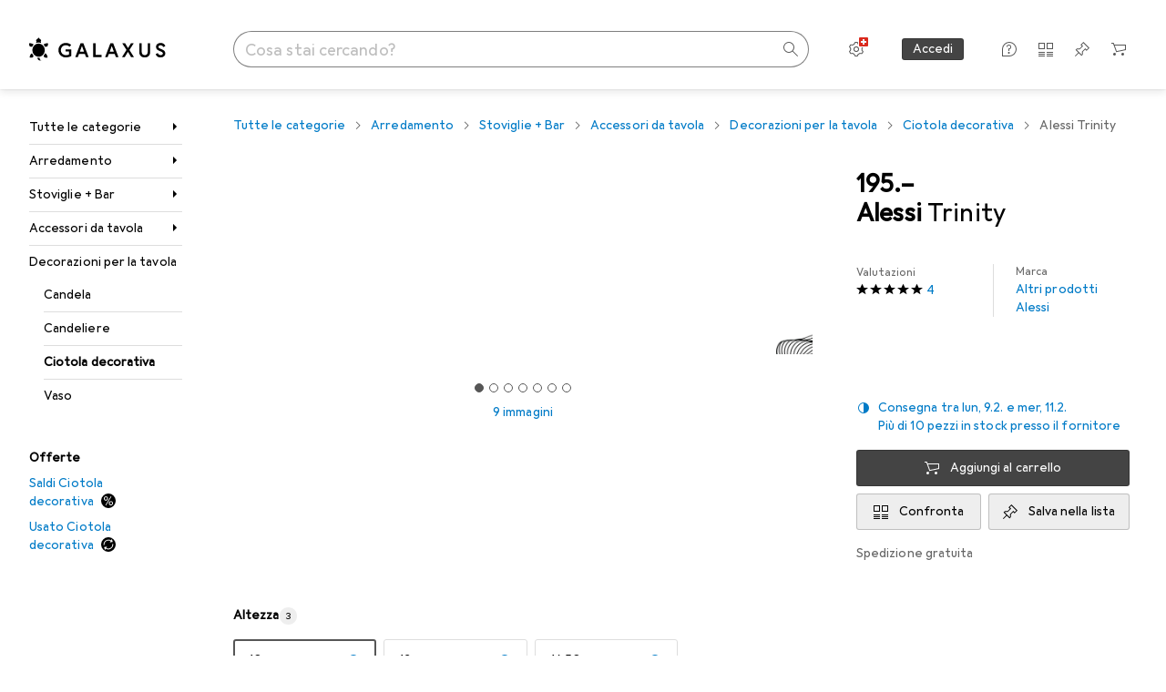

--- FILE ---
content_type: text/css
request_url: https://static03.galaxus.com/_next/static/css/22388c6db748046a.css
body_size: 8188
content:
.yCvaTPC{display:flex;flex-direction:row}@media (max-width:991px){.yCvaTPC{flex-wrap:wrap}.yCvaTPC>*{flex:1 1 120px}}.yCvaTPC{gap:8px;padding:24px}@media (min-width:992px){.yCvaTPC{justify-content:flex-end;padding:32px}}.yL24Ui8{display:flex;justify-content:center;margin-top:8px}.yrLZICp{padding-top:8px;margin-bottom:8px;color:var(--19q34jv);margin-right:-24px}.yrLZICp .yELSOsz{margin-top:-4px}.yrLZICp1{color:var(--v8dujx);padding-top:8px;margin-bottom:8px}@media (max-width:991px){.yrLZICp1{font:var(--ftb);letter-spacing:var(--ls0)}}.yrLZICp2{display:flex;margin-right:8px}.yrLZICp3{display:flex;flex-direction:column}.yrLZICp5{opacity:.5}.yZ2duIE{margin-right:16px}.yEmJFYK{position:relative;aspect-ratio:1/1;display:flex;align-items:center;justify-content:center;background-color:var(--2tqzub);opacity:var(--akgbsb)}.yEmJFYK1{opacity:.5}.yEmJFYK2{width:48px;padding:4px}.yEmJFYK3,.yEmJFYK4{width:64px;padding:4px}@media (min-width:992px){.yEmJFYK4{width:80px}}.yEmJFYK5{width:64px;padding:4px}@media (min-width:992px) and (max-width:1839px){.yEmJFYK5{width:80px}}@media (min-width:1840px){.yEmJFYK5{width:136px;padding:8px}}.yEmJFYK6{width:56px;padding:4px}@media (min-width:700px) and (max-width:991px){.yEmJFYK6{width:64px}}@media (min-width:992px) and (max-width:1839px){.yEmJFYK6{width:80px}}@media (min-width:1840px){.yEmJFYK6{width:136px;padding:8px}}.yJolGZ8{overflow-wrap:anywhere}.yZgfWyX{margin-top:16px}.yGkIvnP{width:100%}.ycJ0xzb{color:var(--1hmhgt1)}.ycJ0xzb1{color:var(--v8dujx)}.ycJ0xzb{margin-top:4px}.yontvX7{margin-bottom:16px}.ywnJGJ7{display:flex;color:var(--1hmhgt1);margin-bottom:4px}.yh3CvT6{margin-left:4px;color:var(--zgi6zl);flex-grow:1;display:inline-flex}.yrBL5fl2{font:var(--ft0);letter-spacing:var(--ls0);width:100%;padding:7px 11px}@media (min-width:992px){.yrBL5fl2{padding-top:9px;padding-bottom:9px}}.yrBL5fl2{color:inherit;background-color:var(--mnsyke);border-radius:0;border-width:1px;border-style:solid;border-color:var(--1i4jrop)}.yrBL5fl2:focus{border-color:var(--1op5af4)}.yrBL5fl2:disabled{background-color:var(--7pw0f9);border-color:var(--16dqibr);color:var(--zgi6zl)}.yrBL5fl2::placeholder{color:var(--zgi6zl)}.yrBL5fl3{padding-left:37px}.yrBL5fl4{padding-right:37px}.yrBL5fl5:focus,.yrBL5fl5:not(:disabled){border-color:var(--mkbsy3)}.yrBL5fl6{position:relative}.yrBL5fl7{pointer-events:none;position:absolute;display:flex;top:12px;color:var(--csyw65)}.yrBL5fl8{color:var(--zgi6zl)}.yrBL5fl9{left:12px}.yrBL5flA{right:12px}.yrBL5flB{color:var(--x1pr6s)}.yb014DO{display:inline-block;padding:4px 8px;margin:4px;border-style:solid;border-width:1px;font:var(--fta);letter-spacing:var(--ls0);line-height:1;text-transform:uppercase}.ymmkLET{box-sizing:border-box;width:100%;text-align:start}@media (max-width:991px){.ymmkLET1{max-height:65vh}}@media (min-width:992px){.ymmkLET1{max-height:400px}}.ymmkLET1{overflow-y:auto;overflow-x:hidden;display:flex;flex-direction:column;gap:8px;margin-bottom:16px}.ymmkLET2{margin-right:8px}.ybeP8RU{cursor:pointer;user-select:none;border:1px solid var(--fwcwr2);border-radius:3px;padding:12px 16px;background-color:var(--mnsyke);color:var(--a3wez2)}.ybeP8RU:disabled{pointer-events:none;opacity:.4;cursor:default}.ybeP8RU:focus-visible:not([disabled]){background-color:var(--mnsyke);outline:none;border:2px solid var(--13lbujv);padding:calc(12px - 1px) calc(16px - 1px);color:var(--ju5yqa)}@media (hover:hover) and (pointer:fine){.ybeP8RU:hover{border:1px solid var(--ju5yqa);color:var(--ju5yqa)}}.ybeP8RU:active{border:2px solid var(--1dcp944);padding:calc(12px - 1px) calc(16px - 1px);color:var(--a3wez2)}.ybeP8RU1.ybeP8RU1{cursor:default;border:2px solid var(--1dcp944);padding:calc(12px - 1px) calc(16px - 1px);color:var(--a3wez2)}.yYcUgGq{margin:4px}.yYcUgGq1{overflow:hidden;text-overflow:ellipsis;white-space:nowrap}.yYcUgGq3{color:var(--v16niv);border-color:var(--v16niv)}.yYcUgGq4{color:var(--1rwo1a7);border-color:var(--1rwo1a7)}.yhIJg1e1,.yhIJg1e2{width:50%;margin-top:16px;height:auto;padding:10px 18px 12px}.yhIJg1e2{margin-left:8px}.yhIJg1e3{display:flex}.yuAChNf{max-width:100%;max-height:100%}.ylfRmKq{color:var(--1b126oq);background-color:var(--2tqzub);opacity:var(--akgbsb);padding:16px}.ylfRmKq1{position:relative;display:flex;align-items:center;justify-content:center;max-width:var(--ylfRmKq2);margin:0 auto;aspect-ratio:var(--ylfRmKq3)}.ylfRmKq4{position:absolute}.ybWxutL{fill:var(--816hav)}.ybWxutL>path:last-of-type{filter:drop-shadow(0 0 1px rgb(0 0 0/12%)) drop-shadow(0 2px 2px rgb(0 0 0/6%))}.ybWxutL1{z-index:21}.ybWxutL2{position:relative;background-color:var(--816hav)}.ybWxutL3{width:264px}.ybWxutL4{width:400px}.ybWxutL2{padding:16px 40px 16px 16px;box-shadow:var(--3na90j)}.ybWxutL5.ybWxutL5{position:absolute;top:8px;right:8px}.ybWxutL6{margin-bottom:8px}.ylu1hrb{cursor:pointer;width:24px;height:24px;display:inline-flex;align-items:center;justify-content:center;border-radius:12px;border:none;color:var(--zgi6zl);background-color:transparent;position:relative}@media (hover:none) and (pointer:coarse){.ylu1hrb:before{content:"";position:absolute;inset:50%;translate:-50% -50%;width:100%;height:100%;min-width:40px;min-height:40px}}@media (hover:hover) and (pointer:fine){.ylu1hrb:before{content:"";position:absolute;inset:50%;translate:-50% -50%;width:100%;height:100%;min-width:24px;min-height:24px}}.ylu1hrb:hover{color:var(--1k779jv)}.ylu1hrb:focus-visible{color:var(--1k779jv);background-color:var(--1f6nfo1)}.yWEDHku{font-family:Georgia,Times New Roman,Times,serif;font-style:italic;font-weight:700}.ycz3UO3{margin:4px 0 0;color:var(--1ddv6cn);order:2}.ycz3UO3,.ycz3UO31{font:var(--ft13);letter-spacing:var(--ls12)}.ycz3UO31{width:20ch;margin-top:4px}.ygmXqRi{position:relative;display:flex;flex-direction:column}@media (min-width:992px){.ygmXqRi:focus-within
.ymXaMws3,.ygmXqRi:focus-within
.ymXaMws4,.ygmXqRi:hover
.ymXaMws3,.ygmXqRi:hover
.ymXaMws4{transform:scale(1.04)}}@media (max-width:699px){.ygmXqRi1{display:flex;flex-direction:row}}@media (min-width:700px){.ygmXqRi2{display:flex;flex-direction:row}}.yjjES1u{z-index:2}@media (hover:hover) and (pointer:fine){.yjjES1u:hover{opacity:0}}.yjjES1u:focus-visible{outline-offset:0}.yP1YN03{z-index:1;position:relative}.yP1YN031:after{content:" ";position:absolute;top:0;left:0;width:100%;height:100%;background-color:var(--19pdxr4)}@keyframes editorialTeaserImage_styled_fadeAnimation__P0hU8{0%{opacity:1}to{opacity:var(--1p7drkc)}}.yP1YN031:after{animation:editorialTeaserImage_styled_fadeAnimation__P0hU8 1s cubic-bezier(.83,0,.17,1) infinite alternate}@media (max-width:991px){.yP1YN031:after{animation:none;opacity:.4}}@media (prefers-reduced-motion:reduce){.yP1YN031:after{animation:none}}.yP1YN032{width:100%}.yP1YN032:before{display:block;content:" ";padding-top:100%}@media (min-width:700px){.yP1YN032:before{padding-top:50%}}.yP1YN033{position:relative;width:100%}.yP1YN033:before{display:block;content:" ";padding-top:50%}.yP1YN03 img{width:100%;transition:transform .3s}.yNJvtvT{height:28px;width:28px;background-color:var(--mnsyke);z-index:2}.yNJvtvT>svg{display:block}.ymXaMws{order:1;position:absolute;top:0;right:0;padding-left:12px;padding-bottom:12px}@media (max-width:699px){.ymXaMws1{width:24px;height:24px;top:unset;right:unset;left:0;bottom:0;padding:unset;padding-right:8px;padding-top:8px}}.ymXaMws2{width:24px;height:24px;top:unset;right:unset;left:0;bottom:0;padding:unset;padding-right:8px;padding-top:8px}.ymXaMws3,.ymXaMws4{z-index:1;position:absolute;inset:0}.ymXaMws5{left:16px;border:0;margin:0;color:var(--2tqzub);font:var(--ft0);letter-spacing:var(--ls0);text-transform:uppercase;bottom:12px}.ymXaMws5,.ymXaMws6{position:absolute;z-index:2}.ymXaMws6{inset:0;background:linear-gradient(180deg,rgb(0 0 0/16%),#000);opacity:.24}.ymXaMws7{position:relative;z-index:1;overflow:hidden;order:-1}@media (max-width:699px){.ymXaMws8{flex:0 1 30%;max-width:144px}}@media (min-width:700px){.ymXaMws9{width:200px;height:100px}}.yDmQJ5F{display:contents}.yKLL6K3{margin-top:16px;display:flex;flex-direction:column}@media (max-width:699px){.yKLL6K31{flex:1;padding-left:16px;margin-top:0;max-width:70%}}@media (min-width:700px){.yKLL6K32{flex:1;padding-left:16px;margin-top:0}}.yhnz9NY{font:var(--ft14);letter-spacing:var(--ls10);display:inline-block;text-transform:uppercase;margin:0}.yhnz9NY1{color:var(--l312ps)}.yhnz9NY2{color:var(--x8g5j4)}.yhnz9NY3{font:var(--ft14);letter-spacing:var(--ls10);width:20ch}.yROzYVs1{font:var(--ft12);letter-spacing:var(--ls11)}.yROzYVs2{font:var(--ft10)}.yROzYVs2,.yROzYVs3{letter-spacing:var(--ls4)}.yROzYVs3{font:var(--ft11)}.yROzYVs{overflow-wrap:break-word;hyphens:auto;margin-top:4px;color:var(--a3wez2);max-width:800px;order:1;text-wrap:pretty}.yROzYVs5{font:var(--ft12);letter-spacing:var(--ls11)}.yROzYVs6{font:var(--ft10)}.yROzYVs6,.yROzYVs7{letter-spacing:var(--ls4)}.yROzYVs7{font:var(--ft11)}.yROzYVs4{margin-top:4px;max-width:800px}.yJpquDC{display:flex;align-items:flex-start}.yJpquDC svg{flex-shrink:0;margin-right:8px}.yJpquDC1:first-letter{text-transform:capitalize}.yqz6ENl1{color:var(--15w8i5m)}.yqz6ENl2{color:var(--orpcq)}.yqz6ENl3{color:var(--1rgmdi2)}.yqz6ENl4{color:var(--q0c0r4)}.yqz6ENl5{color:var(--9tzhrd)}.yqz6ENl6{color:var(--1802cpk)}.yqz6ENl7{display:flex;align-items:center}.yqz6ENl7:after{content:"\200B"}.yqz6ENl8{display:inline-flex;flex-direction:row;align-items:center;margin-top:0}.yqz6ENl9{color:var(--dupgx1)}.yqz6ENlA{color:var(--1emv98y)}.yqz6ENlB{color:var(--1rgmdi2)}.yqz6ENlC{color:var(--136ew04)}.yqz6ENlD{color:var(--9tzhrd)}.yqz6ENlE{color:var(--1802cpk)}.ykgd9jc{display:flex;flex-direction:column}.yRGTUHk{display:inline-block;display:-webkit-box;line-height:1;overflow:hidden;-webkit-line-clamp:1;-webkit-box-orient:vertical}.yRGTUHk1{font:var(--ftg)}.yRGTUHk1,.yRGTUHk2{letter-spacing:var(--ls0);display:inline;color:var(--ju5yqa)}.yRGTUHk2{font:var(--ftb);line-height:1;margin-left:4px}@media (min-width:992px){.yRGTUHk2{font:var(--ft0);letter-spacing:var(--ls0);line-height:1}}@media (min-width:992px) and (max-width:1199px){.yRGTUHk3{display:none}}.yRGTUHk4{display:inline;font:var(--ftb);letter-spacing:var(--ls0);line-height:1;margin-left:4px;color:var(--1hmhgt1)}.yzbBRnS{display:inline-block}.yzbBRnS:first-letter{text-transform:capitalize}.yMYWssK1,.yMYWssK2{font:var(--fti);letter-spacing:var(--ls0);max-width:100%;margin-bottom:0;overflow:hidden;display:-webkit-box;-webkit-line-clamp:2;-webkit-box-orient:vertical}.yf3pOm7{position:fixed;z-index:5;width:205px;margin-top:4px;padding:8px 0;background:var(--mnsyke);box-shadow:var(--3na90j);max-width:205px}.yf3pOm71{opacity:0;translate:4px 0}.yf3pOm7{transition:opacity .2s linear,translate .5s cubic-bezier(.22,1,.36,1)}@media (prefers-reduced-motion:reduce){.yf3pOm7{transition:opacity .2s linear}}@starting-style{.yf3pOm7{opacity:0;translate:4px 0}}.yg3YKOo.yg3YKOo{padding:16px 0}.yg3YKOo1{position:relative}.yg3YKOo3{opacity:.2}@media (min-width:992px){.yg3YKOo2 .yg3YKOo1{opacity:0}}@media (min-width:992px){.yg3YKOo2:focus-within .yg3YKOo1,.yg3YKOo2:hover .yg3YKOo1{opacity:1}}.yg3YKOo4 button{cursor:pointer;-webkit-tap-highlight-color:transparent}.yOek23v2{display:flex;align-items:center;justify-content:center;padding:4px}@media (min-width:992px){.yOek23v2{padding:8px}}.yOek23v3{position:relative;display:flex;align-items:center;justify-content:center;cursor:pointer;padding:0;width:32px;height:32px;border-radius:50%}.yOek23v4{border:1px solid var(--yOek23v5);color:var(--yOek23v6);background:var(--yOek23v7)}.yOek23v3 .yOek23v,.yOek23v3 .yOek23v1{width:16px;height:16px}.yOek23v3[aria-disabled]{cursor:default;opacity:.6}.yOek23v3:before{content:"";position:absolute;inset:calc(-1px - 4px)}.yOek23v3:active:not([aria-disabled]),.yOek23v3:focus-visible:not([aria-disabled]),.yOek23v3:hover:not([aria-disabled]){color:var(--ju5yqa);border:1px solid var(--ju5yqa)}@media (min-width:992px){.yOek23v3{width:24px;height:24px}.yOek23v3 .yOek23v,.yOek23v3 .yOek23v1{width:12px;height:12px}.yOek23v3:before{inset:calc(-1px - 8px)}}.yOek23v8{display:flex;align-items:center;justify-content:center;min-width:40px;height:40px;margin:0;color:var(--el8vih)}.yOek23v9{position:absolute;left:50%;display:flex;width:82px;height:32px;border:1px solid var(--8tcvzo);border-radius:3px;transform:translate(-50%);transition:opacity .25s linear,transform .25s cubic-bezier(.83,0,.17,1)}@media (prefers-reduced-motion:reduce){.yOek23v9{transition:opacity .25s linear;transform:translate(-50%,12px)}}.yOek23v9{transition-delay:.2s;opacity:0;pointer-events:none;z-index:1}@media (min-width:992px){.yOek23v9{width:100px}}.yOek23vB{display:flex;align-items:center;justify-content:center;background:var(--mnsyke);flex:1;margin:0}.yOek23vC{color:var(--1ourvk)}.yOek23vB{border-right:1px solid var(--8tcvzo)}.yOek23vD{display:flex;align-items:center;justify-content:center;background:var(--mnsyke);flex:1;margin:0}.yOek23vE{color:var(--l312ps)}.yOek23vF{position:relative}.yOek23vF:hover .yOek23v9{opacity:1;transform:translate(-50%,12px)}.yOek23vG{display:inline-flex;align-items:center;gap:4px;margin:0 -4px}@media (min-width:992px){.yOek23vG{margin:0 -8px}}.ym2JMyq{display:grid;grid-auto-columns:auto auto auto 1fr auto;grid-template-areas:"arrow avatar info spacer actions" "_ _ additionalInfo additionalInfo additionalInfo";--post-author-info-gap:8px}@media (min-width:992px){.ym2JMyq{--post-author-info-gap:16px}}.ym2JMyq1{position:relative;display:contents;text-overflow:ellipsis;overflow:hidden}.ym2JMyq2{grid-column:2/4;grid-row:1;height:100%;width:100%;display:block}.ym2JMyq2.ym2JMyq2{z-index:0}.ym2JMyq3{grid-area:info;margin-left:var(--post-author-info-gap);color:var(--1hmhgt1);min-width:0}@media (min-width:992px){.ym2JMyq3{margin-left:16px}}.ym2JMyq4{display:block;max-width:max-content;z-index:1}.ym2JMyq4,.ym2JMyq5{overflow:hidden;text-overflow:ellipsis;white-space:nowrap}.ym2JMyq5{font:var(--ftb);letter-spacing:var(--ls0);margin:0}.ym2JMyq6{grid-area:actions;display:flex;column-gap:calc(4px + 4px);align-items:center;margin-left:8px}@media (min-width:992px){.ym2JMyq6{column-gap:calc(4px + 8px)}}.ym2JMyq7{grid-area:avatar}.ym2JMyq8{grid-area:arrow;transform:rotate(180deg);color:var(--1hmhgt1);align-self:center;margin-right:8px;min-width:16px}.ym2JMyq9{display:flex;align-items:center;justify-content:center;width:40px;height:40px}.ym2JMyqA.ym2JMyqA{display:none;color:var(--1hmhgt1)}@media (min-width:992px){.ym2JMyqA.ym2JMyqA{display:inline}}.ym2JMyqB{grid-area:additionalInfo;margin-left:var(--post-author-info-gap);display:block;color:var(--1hmhgt1);line-height:0}@media (min-width:992px){.ym2JMyqB{display:none}}.yS58u8K{display:flex;margin-right:8px;margin-bottom:2px}@media (min-width:992px){.yS58u8K{margin-bottom:4px}}.yS58u8K2{cursor:pointer;display:flex;align-items:center;width:100%;text-align:left;font-family:inherit;font:var(--ft0);letter-spacing:var(--ls0);padding:12px 24px;background-color:transparent;color:var(--1k779jv)}.yS58u8K2:hover{background-color:var(--12f6pt6)}@media (min-width:992px){.yS58u8K2{padding:14px 16px}}.yS58u8K2{text-decoration:none}.yS58u8K2:visited{color:initial}.yS58u8K3{cursor:pointer;display:flex;align-items:center;width:100%;text-align:left;font-family:inherit;font:var(--ft0);letter-spacing:var(--ls0);padding:12px 24px;background-color:transparent;color:var(--1k779jv)}.yS58u8K3:hover{background-color:var(--12f6pt6)}@media (min-width:992px){.yS58u8K3{padding:14px 16px}}.yqtrTOW{display:flex;justify-content:flex-end}.yKr3Gqt{display:grid}.yKr3Gqt1{font:var(--ft0);letter-spacing:var(--ls0);width:100%;padding:7px 11px}@media (min-width:992px){.yKr3Gqt1{padding-top:9px;padding-bottom:9px}}.yKr3Gqt1{color:inherit;background-color:var(--mnsyke);border-radius:0;border-width:1px;border-style:solid;border-color:var(--1i4jrop)}.yKr3Gqt1:focus{border-color:var(--1op5af4)}.yKr3Gqt1:disabled{background-color:var(--7pw0f9);border-color:var(--16dqibr);color:var(--zgi6zl)}.yKr3Gqt1::placeholder{color:var(--zgi6zl)}.yKr3Gqt2:focus,.yKr3Gqt2:not(:disabled){border-color:var(--mkbsy3)}.yKr3Gqt1{grid-area:1/1/2/2;overflow-y:hidden;min-height:38px}.yKr3Gqt1[style^=height]{overflow-y:auto}.yKr3Gqt1{resize:none}.yKr3Gqt3{font:var(--ft0);letter-spacing:var(--ls0);width:100%;padding:7px 11px}@media (min-width:992px){.yKr3Gqt3{padding-top:9px;padding-bottom:9px}}.yKr3Gqt3{color:inherit;background-color:var(--mnsyke);border-radius:0;border-width:1px;border-style:solid;border-color:var(--1i4jrop)}.yKr3Gqt3:focus{border-color:var(--1op5af4)}.yKr3Gqt3:disabled{background-color:var(--7pw0f9);border-color:var(--16dqibr);color:var(--zgi6zl)}.yKr3Gqt3::placeholder{color:var(--zgi6zl)}.yKr3Gqt3{grid-area:1/1/2/2;visibility:hidden;white-space:pre-wrap;overflow-wrap:break-word;overflow-x:hidden}.yKr3Gqt1[style^=height]+.yKr3Gqt3{height:0}.yKr3Gqt3:after{content:" "}.yLVSeDz{display:grid;gap:0 8px;grid-template-columns:1fr auto;grid-template-areas:"title icon" "text _";align-items:center}.yLVSeDz1{grid-area:icon}.yLVSeDz2{grid-area:title}.yLVSeDz3.yLVSeDz3{margin-top:-16px;margin-bottom:16px}.yLVSeDz4,.yLVSeDz5{color:var(--1hmhgt1);margin-bottom:0;grid-area:text}.yLVSeDz6{margin-bottom:24px}.yLVSeDz7{display:block;overflow:hidden;overflow-wrap:break-word;max-width:100%;min-width:0}.yRVAsLU{position:relative;padding-top:16px;padding-bottom:16px;border-top:1px solid transparent;border-bottom:1px solid transparent;overflow:hidden}.yRVAsLU:not(:first-child){border-top-color:var(--8tcvzo);margin-top:-1px}.yRVAsLU:not(:last-child){border-bottom-color:var(--8tcvzo)}@media (hover:hover) and (pointer:fine){.yRVAsLU.yRVAsLU:hover{background-color:var(--1t7vhzs)}}@media (hover:hover) and (pointer:fine){.yRVAsLU1:first-child:hover{border-top-color:var(--8tcvzo)}.yRVAsLU1:last-child:hover{border-bottom-color:var(--8tcvzo)}}@media (min-width:992px){.yRVAsLU{margin-left:24px;margin-right:24px}@media (hover:hover) and (pointer:fine){.yRVAsLU.yRVAsLU:hover{margin-left:0;margin-right:0;padding:16px 24px}}}.yRVAsLU2{position:absolute;inset:0;background-color:transparent;top:-16px;bottom:-16px}@media (min-width:992px){.yRVAsLU2{left:-24px;right:-24px}}.yRVAsLU3{list-style:none;transition:opacity .1s linear}@media (min-width:992px){.yRVAsLU3{margin:0 -24px;width:calc(100% + 2 * 24px)}}.yRVAsLU4{transition-delay:.1s;opacity:.3}.yRVAsLU5 .yRVAsLU:first-child{border-top:1px solid var(--8tcvzo)}.ybDCCYE{overflow-wrap:break-word}.ybDCCYE1{display:-webkit-box;-webkit-box-orient:vertical;overflow:hidden;-webkit-line-clamp:var(--ybDCCYE2);line-clamp:var(--ybDCCYE3)}@media (min-width:700px){.ybDCCYE1{-webkit-line-clamp:var(--ybDCCYE4);line-clamp:var(--ybDCCYE5)}}.yEJ5t8i{margin-top:-16px;margin-bottom:-16px}.yEJ5t8i1{margin:0 8px 0 16px}.yEJ5t8i2{display:grid;grid-template-columns:1fr auto auto}.yEJ5t8i2.yEJ5t8i2{font:var(--ft0);letter-spacing:var(--ls0);color:var(--1k779jv)}.galaxus .yYlHGku{--i-l-all:url(https://static03.galaxus.com/_next/static/media/galaxus_light_dyi_specs.5054b826.svg);--i-d-all:url(https://static03.galaxus.com/_next/static/media/galaxus_dark_dyi_specs.38b586c8.svg)}.digitec .yYlHGku{--i-l-all:url(https://static03.galaxus.com/_next/static/media/digitec_light_dyi_specs.17549096.svg);--i-d-all:url(https://static03.galaxus.com/_next/static/media/digitec_dark_dyi_specs.234548be.svg)}.yEW6x7W{margin:0 auto;grid-area:illustration}.yEW6x7W.yEW6x7W{width:200px;max-width:100%;aspect-ratio:200/114}.yEW6x7W1{grid-area:message;display:flex;flex-direction:column;justify-content:center}.yEW6x7W2{max-width:max-content;margin:0 auto}.yEW6x7W3{display:grid;gap:24px;grid-template-columns:100%;grid-template-areas:"illustration" "message"}@media (min-width:992px){.yEW6x7W3{grid-template-columns:1fr auto;grid-template-areas:"illustration message"}}.yIC7p41{width:100%}.yS1BMS1{word-break:break-word;margin-bottom:8px}.yS1BMS11{color:var(--1hmhgt1);margin-bottom:16px}.yS1BMS12{margin:24px 0}.ySvnb0a{color:var(--1k779jv)}.yTODNF0{display:table}.yTODNF01{display:table-row}.yTODNF05{display:table-cell;padding:8px;border-right:1px solid var(--8tcvzo);text-align:center;white-space:nowrap}.yTODNF06{padding-left:0}.yTODNF07{border:0;padding-right:0}.yTODNF05{padding-top:0}.yTODNF08{display:table-cell;padding:8px;border-right:1px solid var(--8tcvzo);text-align:center;white-space:nowrap}.yTODNF09{padding-left:0}.yTODNF0A{border:0;padding-right:0}.yTODNF08{padding-top:0;padding-bottom:0}.yBO9EkO{width:50px}.yBO9EkO1{width:36px;margin:0 auto}.yY0maHM{max-width:240px}.yY0maHM1{width:85%}.yY0maHM2{margin-top:8px;width:70%}.yY0maHM3{display:flex;gap:8px;margin-top:16px}.yY0maHM4{width:36px;height:36px;border-radius:50%}.yY0maHM5,.yY0maHM6{margin-top:24px}.yY0maHM6{width:100px}.yY0maHM7{margin-top:24px}.yq5zA3l{display:flex;gap:8px}.yq5zA3l1{display:grid;grid-template-areas:"overlay"}.yq5zA3l2{grid-area:overlay}.yq5zA3l3{display:inline-block;position:relative;width:35px;height:35px;border:1px solid var(--8tcvzo);border-radius:50%;margin-right:0}.yq5zA3l4{position:relative;top:8px;display:block;font:var(--fta);letter-spacing:var(--ls0);text-align:center}.yq5zA3l5{position:absolute;inset:0;color:var(--1k779jv)}.yq5zA3l6{grid-area:overlay;width:36px;height:36px;z-index:1}.ydpQwUO{margin-top:16px}.yKchczv{display:flex;align-items:center}.yKchczv1{margin-left:8px;color:var(--1hmhgt1)}.yKchczv2{display:inline-block;white-space:nowrap;font-size:var(--yKchczv3);line-height:1;letter-spacing:var(--yKchczv4);margin-right:var(--yKchczv5)}.yKchczv2:before{margin-right:var(--yKchczv6)}.yKchczv2:after{color:var(--11uxnuz)}.yKchczv7:before{content:var(--yKchczv8)}.yKchczv7:after{content:var(--yKchczv9)}.yeRfwrJ.yeRfwrJ{margin-bottom:0;font:var(--ft9);letter-spacing:var(--ls0)}.yeRfwrJ.yeRfwrJ:not(:first-child){margin-top:16px}.yeRfwrJ1{margin-top:24px}.yInOHdx{color:var(--1hmhgt1);margin-top:8px;margin-bottom:0}@media (min-width:992px){.yInOHdx{margin-top:0}}.ybYBlsN{display:flex;align-items:center;flex-direction:column}@media (min-width:992px){.ybYBlsN{flex-direction:row}}.ybYBlsN1{margin-left:auto}.ybYBlsN2{margin-top:8px}@media (min-width:992px){.ybYBlsN2{margin-top:0;margin-left:8px}}.ybYBlsN3{width:100%;text-align:left;display:flex}.ybYBlsN4{flex-direction:column}.ybYBlsN5{align-items:center}@media (min-width:992px){.ybYBlsN3{order:-1}}.ytyeHj3{flex-shrink:0;align-self:flex-start;margin-right:16px}.ytyeHj31{vertical-align:top}.yIByEnu{width:100%;display:flex;flex-direction:row}.yIByEnu1{flex-direction:column}.yIByEnu2{width:100%}.yIByEnu3{margin-bottom:0}.yIByEnu4{margin-bottom:32px}.yIByEnu5 .yKr3Gqt1::placeholder{font-size:16px}.ywdCA58{margin-top:calc(24px + 4px)}@media (min-width:992px){.ywdCA58{margin-top:calc(20px + 4px)}}.ywdCA581,.ywdCA582.ywdCA582{margin-bottom:0}.ywdCA583{display:flex;margin-top:16px;gap:16px}.ywdCA584{width:calc(100% - 40px - 16px)}.ywdCA585{margin-top:32px}.ywdCA586{margin:0}.ywdCA587,.ywdCA588{margin-top:16px}.yJPvjhS,.ywdCA589.ywdCA589{margin-bottom:0}.yJPvjhS1{margin-top:16px;margin-bottom:8px;color:var(--1hmhgt1)}.yJPvjhS2{margin:0}.yTsHfmn{display:flex;align-items:flex-start;color:var(--1k779jv);cursor:pointer}.yTsHfmn1{cursor:default;opacity:.4}.yTsHfmn2{position:relative;display:inline-flex;justify-content:center;align-items:center;width:18px;min-width:18px;height:18px;margin-right:12px;margin-top:3px}@media (min-width:992px){.yTsHfmn2{margin-top:1px}}.yTsHfmn3{position:absolute;appearance:none;content:"";inset:0;width:100%;height:100%;margin:0;border-width:1px;border-style:solid;border-radius:3px;border-color:var(--19bphjt)}.yTsHfmn4{border-color:var(--idx9s6)}.yTsHfmn3:checked{background-color:var(--1op5af4);border-color:var(--19bphjt)}.yTsHfmn3:focus-visible{outline:var(--19bphjt) solid 2px;outline-offset:1px}.yTsHfmn3:not(:disabled){cursor:pointer}.yTsHfmn5{color:var(--mnsyke);display:none}.yTsHfmn3:checked+.yTsHfmn5{display:initial}.ydaVCjW{margin-top:24px}@media (min-width:992px){.ydaVCjW{margin-top:16px}}.ydaVCjW1{margin-top:16px}.yIqYOZE{display:flex;align-items:center;column-gap:16px}.yIqYOZE1{display:flex;flex-direction:column;align-items:flex-start}.yIqYOZE2{flex-shrink:0}.yIqYOZE3,.yQSz99C{color:var(--1hmhgt1)}.yQSz99C{height:40px;transform:rotate(180deg)}.ydbezsM{margin:32px 0}.ydbezsM1{position:relative}.ydbezsM1:after,.ydbezsM1:before{content:"";position:absolute;height:1px;left:0;right:0;background:var(--8tcvzo)}.ydbezsM1:before{top:-1px}.ydbezsM1:after{bottom:0}.ydbezsM2{margin-top:32px}.yMEb31e{display:flex;gap:8px;overflow:hidden;max-width:100%}.yMEb31e .yYcUgGq,.yMEb31e .ysfP4eu{margin:0}.ysfP4eu{border-color:var(--6w2yz3);background-color:var(--6w2yz3);color:var(--2tqzub)}.ysfP4eu2{overflow:hidden;text-overflow:ellipsis;white-space:nowrap}.yUvVz5k{font-size:13px;line-height:1}.yeovsoY{display:flex;flex-direction:row}.yeovsoY1{gap:16px}@media (min-width:992px){.yeovsoY{gap:0}}.yeovsoY2{position:relative;display:inline-flex;z-index:4;padding:8px}@media (hover:none),(pointer:coarse){.yeovsoY2:active{opacity:.35}}.ykfMStF{position:absolute;left:0;top:0;width:100%;height:100%;z-index:2}.ykfMStF1{background:var(--2tqzub)}.ykfMStF2{position:absolute;display:flex;width:100%;height:100%;aspect-ratio:1/1;justify-content:center;align-items:center}.ykfMStF3{opacity:0}.yWftDNP{transition:opacity .2s linear}@media (min-width:700px){.yWftDNP{position:absolute;right:8px;bottom:24px}}@media (min-width:992px){.yWftDNP{right:16px}}@media (min-width:992px){@media (hover:hover) and (pointer:fine){.yWftDNP1{opacity:0}}}.yWftDNP:focus-within{opacity:1}.yWftDNP2{position:relative;display:flex;align-items:center;gap:16px;padding:16px}.yWftDNP3{opacity:.2}.yWftDNP4{opacity:.5}.yWftDNP5{opacity:1}@media (min-width:700px){.yWftDNP2{gap:32px}}@media (min-width:992px){.yWftDNP2{padding:16px 24px}}@media (min-width:1400px){.yWftDNP2{gap:64px}}@media (min-width:992px){.yWftDNP2:hover .yWftDNP{opacity:1}}@media (hover:none),(pointer:coarse){.yWftDNP2:active:not(:has(.yWftDNP:active)){opacity:.35}}.yWftDNP6{padding:0;flex:1 0 30%}.yWftDNP7{padding:8px}@media (min-width:700px){.yWftDNP8{padding:16px}.yWftDNP6{flex:1 0 25%}}.yWftDNP9{width:100%;display:grid;overflow:hidden;column-gap:16px;grid-auto-rows:min-content;grid-template-columns:4fr 1fr;grid-template-areas:"productTypeLink availability" "labelArea labelArea" "price price" "title title" "properties properties" "energyLabelEu energyLabelEu" "ratingAndButtons ratingAndButtons"}.yWftDNPA{grid-area:productTypeLink;justify-self:start;margin-bottom:4px;z-index:4;font:var(--ftb);letter-spacing:var(--ls0)}@media (min-width:700px){.yWftDNPA{font:var(--ft0);letter-spacing:var(--ls0);margin-bottom:8px}}.yWftDNPB{grid-area:availability;justify-self:end;z-index:4}.yWftDNPC{grid-area:labelArea;display:flex;flex-direction:row;align-items:flex-end}.yWftDNPC>*{padding-bottom:4px}@media (min-width:700px){.yWftDNPC>*{padding-bottom:8px}}.yWftDNPC>:not(:last-child){margin-right:8px}.yWftDNPD{grid-area:price}.yWftDNPE{grid-area:title}.yWftDNPF{grid-area:properties}.yWftDNPG{overflow-x:hidden;text-overflow:ellipsis;white-space:nowrap;color:var(--1mds2u2);margin-bottom:0}@media (min-width:700px){.yWftDNPG{padding-bottom:4px}}.yWftDNPG{font:var(--ftb);letter-spacing:var(--ls0)}@media (min-width:992px){.yWftDNPG{font:var(--ft0);letter-spacing:var(--ls0)}}@media (min-width:1400px){.yWftDNPG{-webkit-line-clamp:3;-webkit-box-orient:vertical;white-space:normal;overflow-y:hidden;padding-top:2px}}.yWftDNPH{position:relative;z-index:4}.yWftDNPI{grid-area:energyLabelEu;margin-top:8px;margin-bottom:8px}@media (min-width:700px){.yWftDNPI{margin-top:4px}}.yWftDNPJ{grid-area:ratingAndButtons;display:flex;align-items:center;justify-content:space-between;margin-top:16px;min-height:32px}@media (min-width:700px){.yWftDNPJ{margin-top:4px;min-height:15px}}@media (min-width:992px){.yUnQLh4.yUnQLh4{transform:scale(.8);margin-right:4px;vertical-align:sub}}.yUnQLh41{display:block;margin-top:16px;white-space:nowrap;overflow:hidden;text-overflow:ellipsis}.ys1hp16{display:flex;flex-direction:column;font:var(--ftb);letter-spacing:var(--ls0)}.ys1hp161{height:320px;margin:0 auto;object-fit:contain}.yf3E5xY{flex-shrink:0}.yf3E5xY1{cursor:pointer}.yf3E5xY2{cursor:default}.ywlxsTq{--height:22px}@media (max-width:699px){.ywlxsTq{--height:23px}}.ywlxsTq{position:relative;display:block;padding:0 6px 0 11px;height:var(--height);line-height:var(--height);min-width:35px;color:var(--2tqzub);font:var(--fta);letter-spacing:var(--ls0);text-align:right}.ywlxsTq1{cursor:pointer}.ywlxsTq2{cursor:default}.ywlxsTq{background-color:var(--ywlxsTq3);clip-path:polygon(100% 0,20% 0,0 50%,20% 100%,100% 100%)}.ywlxsTq4{padding-left:6px;padding-right:11px;text-align:left;clip-path:polygon(0 0,calc(100% - 7px) 0,100% 50%,calc(100% - 7px) 100%,0 100%)}.ywlxsTq5,.ywlxsTq6{line-height:var(--height)}.ywlxsTq6{top:-.33em;font-size:8px}.yzMqgQi{display:flex;flex-direction:column;font:var(--ftb);letter-spacing:var(--ls0)}.yzMqgQi1{height:320px;margin:0 auto;object-fit:contain}.yanylD8{display:flex;align-items:center;gap:8px}.yanylD81.yanylD81{margin:0;color:var(--1hmhgt1);font:var(--ftb);letter-spacing:var(--ls0)}.yn56Vos{--height:22px}@media (max-width:699px){.yn56Vos{--height:23px}}.yn56Vos{position:relative;display:block;padding:0 6px 0 11px;height:var(--height);line-height:var(--height);min-width:35px;color:var(--2tqzub);font:var(--fta);letter-spacing:var(--ls0);text-align:right}.yn56Vos1{cursor:pointer}.yn56Vos2{cursor:default}.yn56Vos{background-color:var(--yn56Vos3);clip-path:polygon(100% 0,20% 0,0 50%,20% 100%,100% 100%)}.yn56Vos4{padding-left:6px;padding-right:11px;text-align:left;clip-path:polygon(0 0,calc(100% - 7px) 0,100% 50%,calc(100% - 7px) 100%,0 100%)}.yn56Vos5{min-width:51px;height:22px;font-size:18px;line-height:22px}.yn56Vos6,.yn56Vos7{line-height:var(--height)}.yn56Vos7{top:-.33em;font-size:8px}.ygWw8iP{flex-shrink:0}.ygWw8iP1{cursor:pointer}.ygWw8iP2{cursor:default}.yJEYnCX{display:flex;align-items:center;gap:8px}.yuc5sw6{background:var(--mnsyke);white-space:nowrap}@keyframes yuc5sw61{0%{opacity:0}to{opacity:1}}@keyframes yuc5sw62{0%{opacity:1;transform:translateY(0)}to{opacity:0;transform:translateY(50%);width:0}}.yuc5sw63{flex-shrink:0}.yuc5sw64{min-height:13px;opacity:0;animation-duration:.4s;animation-delay:.2s;animation-fill-mode:forwards;animation-name:yuc5sw61}.yuc5sw65{position:absolute;left:0;overflow:hidden;min-height:13px;opacity:1;animation-name:yuc5sw62;animation-duration:.3s;animation-fill-mode:forwards}.yUomLv2{position:relative;overflow:hidden;width:100%}.yUomLv21{left:0;top:0;width:100%;position:absolute}.yUomLv21:before{content:"\200B";white-space:normal}.yQWJYvI{display:flex;flex-flow:row nowrap;overflow:hidden;justify-content:flex-start;color:var(--1vd89ah)}.yQWJYvI1{color:var(--l312ps)}.yQWJYvI2{position:relative;flex-grow:1;overflow:hidden;font:var(--ftb);letter-spacing:var(--ls0)}.yQWJYvI3{height:4px;background:var(--18mbd5k)}@media (min-width:992px){.yQWJYvI3{margin-top:5px}}.yQWJYvI4{transition:width .2s cubic-bezier(.83,0,.17,1) .2s;height:100%;background:var(--vek2ri)}.yQWJYvI5{background:var(--idx9s6)}.yQWJYvI4{width:var(--yQWJYvI6)}.yoo3LAT{position:relative;margin:32px 0}.yoo3LAT:after,.yoo3LAT:before{content:"";position:absolute;height:1px;left:0;right:0;background:var(--8tcvzo)}.yoo3LAT:before{top:-1px}.yoo3LAT:after{bottom:0}.ytYtqcV{margin-left:8px;position:relative;cursor:pointer;background-color:var(--2tqzub);opacity:var(--akgbsb);padding:4px}.ybwz6XY{position:relative;padding:16px 0;margin:16px 32px;border-top:1px solid var(--8tcvzo);border-bottom:1px solid var(--8tcvzo)}.ybwz6XY1{margin-bottom:32px}.ybwz6XY2{display:inline;font:var(--ft9);letter-spacing:var(--ls0);word-break:break-word}.ybwz6XY3{display:block}@media (min-width:700px){.ybwz6XY3{display:inline;margin-left:16px}}.ybwz6XY4{display:block}@media (min-width:992px){.ybwz6XY4{position:absolute;right:0;display:inline}}.ybwz6XY5{display:flex;flex-flow:row wrap}.ybwz6XY5>div{flex-basis:21%}@media (min-width:992px){.ybwz6XY5>div{flex-basis:auto}}.yIhpqMo{margin-bottom:32px}.ykUQdm1{margin-bottom:8px}.yUxzNwB{margin-bottom:16px}.yUxzNwB2{height:384px}.yUxzNwB3{height:112px}@media (min-width:992px){.yUxzNwB4{height:236px}.yUxzNwB5{height:104px}}.yS9YD6c,.yS9YD6c1{margin-top:16px}.yS1l5fB{height:100%;width:100%;position:relative}.yS1l5fB1{top:50%;transform:translate(-50%,-50%)}.yS1l5fB1,.yS1l5fB2{position:absolute;left:50%}.yS1l5fB2{width:96%;height:100%;object-fit:contain;transition:opacity .5s;transform:translateX(-50%)}.ylrDIeN{flex:0 0 68px;min-height:68px;min-width:68px;height:68px;width:68px;object-fit:contain}.yPJkdJ7.yPJkdJ7{position:absolute;top:16px;right:8px;z-index:2}@media (max-width:991px){.yPJkdJ7.yPJkdJ7{color:var(--wuc7rf)}@media (hover:hover) and (pointer:fine){.yPJkdJ7.yPJkdJ7:hover{color:var(--nlm8dm)}}}.yPJkdJ71.yPJkdJ71{overflow:hidden}.yPJkdJ72{display:flex;flex-direction:column;height:100%}@media (min-width:992px){.yPJkdJ72{display:grid;grid-template-columns:1fr minmax(auto,396px);grid-template-rows:auto 1fr;grid-template-areas:"stage heading" "stage thumbnails"}}@media (min-width:1840px){.yPJkdJ72{grid-template-columns:1fr minmax(auto,490px)}}.yPJkdJ73.yPJkdJ73{display:contents}@media (min-width:992px){.yPJkdJ74.yPJkdJ74{margin-top:64px}}.yPJkdJ76.yPJkdJ76 .yoPT1qF1{height:48px;width:48px}@media (hover:none),(pointer:coarse){.yPJkdJ76.yPJkdJ76.yPJkdJ76.yPJkdJ76{display:none}}.yPJkdJ76.yPJkdJ76{right:40px;padding:0 16px}.yPJkdJ77.yPJkdJ77 .yoPT1qF1{height:48px;width:48px}@media (hover:none),(pointer:coarse){.yPJkdJ77.yPJkdJ77.yPJkdJ77.yPJkdJ77{display:none}}.yPJkdJ77.yPJkdJ77{left:0;padding:0 16px}.ywOUKDO{position:relative;min-height:0}.ywOUKDO1{position:relative;width:100%;height:100%;user-select:none;display:flex;touch-action:pan-x pan-y pinch-zoom;overscroll-behavior-x:contain;scroll-snap-type:x mandatory;scrollbar-width:none;overflow-x:scroll;overflow-y:hidden}.ywOUKDO2{overflow-x:hidden;overscroll-behavior-x:none;scroll-snap-type:none;touch-action:none}.ywOUKDO1:focus-visible{outline:none;border:2px solid var(--el8vih)}.ywOUKDO1::-webkit-scrollbar{display:none}.yDa7976{display:flex;flex:0 0 0;align-items:center;justify-content:center;min-width:100%;transform-origin:0 0;touch-action:none}.yDa79761{touch-action:pan-x pan-y;scroll-snap-align:center;scroll-snap-stop:always}.yanQc8r{scroll-snap-align:start}@media (max-width:991px){.yanQc8r{padding:1px calc(((100%) / var(--1bopjn0) - 98px) / 2)}}@media (max-width:991px){.yanQc8r:first-child{margin-left:1px;padding-left:24px}}@media (max-width:991px){.yanQc8r:last-child{margin-right:1px;padding-right:24px}}.yanQc8r2.yanQc8r2{background:var(--2tqzub);padding:0}.yanQc8r2.yanQc8r2>:first-child{border:2px solid var(--2tqzub);border-radius:2px}.yanQc8r2.yanQc8r2:hover>:first-child{border:2px solid var(--mnsyke);border-radius:2px}.yanQc8r2.yanQc8r2:focus-visible{padding:0 calc(((100%) / var(--1bopjn0) - 98px) / 2);background:var(--2tqzub);border-width:1px;outline:1px solid var(--13lbujv);outline-offset:0}.yanQc8r2.yanQc8r2:focus-visible.yanQc8r2.yanQc8r2:focus-visible>:first-child{border:2px solid var(--mnsyke);border-radius:2px}.yanQc8r2.yanQc8r2:active{border-width:1px;outline:1px solid var(--1dcp944);padding:0}.yanQc8r2.yanQc8r2:active.yanQc8r2.yanQc8r2:active>:first-child{border:2px solid var(--mnsyke);outline:1px solid var(--1dcp944);border-radius:2px;cursor:default}.yanQc8r3.yanQc8r3{border-width:1px;outline:1px solid var(--1dcp944);padding:0}.yanQc8r3.yanQc8r3.yanQc8r3.yanQc8r3>:first-child{border:2px solid var(--mnsyke);outline:1px solid var(--1dcp944);border-radius:2px;cursor:default}.yanQc8r4{display:flex;justify-content:center;align-items:center;flex-grow:1;border:2px solid transparent;box-sizing:border-box;width:98px;aspect-ratio:1/1;padding:12px}.yO8yZv6,.yha891H{position:relative}.yO8yZv6{padding:12px 0 24px;view-transition-name:thumbnail-pagination;--1bopjn0:2.5}@media screen and (min-width:320px){.yO8yZv6{--1bopjn0:2.5}}@media screen and (min-width:375px){.yO8yZv6{--1bopjn0:3.5}}@media screen and (min-width:430px){.yO8yZv6{--1bopjn0:3.5}}@media screen and (min-width:600px){.yO8yZv6{--1bopjn0:5.5}}@media (min-width:992px){.yO8yZv6{--1bopjn0:3;max-width:1040px;margin:0 32px;padding:0;width:100%;overflow:hidden}}@media (min-width:1840px){.yO8yZv6{margin:0 64px;padding:0}}@media (max-aspect-ratio:3/4) and (min-height:1000px){.yO8yZv6{max-width:none;flex-shrink:0}}.yO8yZv6 img{user-select:none}.yO8yZv6:after,.yO8yZv6:before{position:absolute;z-index:10;top:0;display:block;width:10px;height:100%;content:"";pointer-events:none}.yO8yZv61{display:flex;overflow-x:auto;scroll-snap-type:x mandatory;-webkit-overflow-scrolling:touch;scrollbar-width:none}.yO8yZv61::-webkit-scrollbar,.yO8yZv61::-webkit-scrollbar-thumb,.yO8yZv61::-webkit-scrollbar-track,.yO8yZv61::-webkit-scrollbar-track-piece{display:none;width:0!important;height:0!important;background-color:transparent;color:var(--mnsyke);appearance:none;scrollbar-width:none}@media (min-width:992px){.yO8yZv61{max-width:396px;height:100%;padding:1px 1px 32px;place-content:flex-start flex-start;flex-wrap:wrap;gap:16px;overflow-y:auto}}@media (max-aspect-ratio:3/4) and (min-height:1000px){.yO8yZv61{padding:24px 0;max-width:none;display:flex;flex-flow:row nowrap;overflow-y:hidden;overflow-x:auto}}.yoPT1qF{z-index:2;top:0;min-width:40px;cursor:pointer;height:100%}.yoPT1qF,.yoPT1qF1{position:absolute;display:flex;align-items:center}.yoPT1qF1{top:calc(50% - 20px);opacity:0;justify-content:center;height:40px;width:40px;border-radius:50%;box-shadow:var(--3na90j);color:var(--2tqzub);background:var(--gowxvt);border:1px solid var(--1kv95zd);transition:opacity .2s linear;-webkit-tap-highlight-color:transparent;-webkit-touch-callout:none;user-select:none}.yoPT1qF1:not([disabled]){cursor:pointer}.yoPT1qF1[disabled]{color:var(--zgi6zl);background:transparent;border-color:var(--18mbd5k)}@media (min-width:992px){.yoPT1qF1:focus-visible{opacity:1}.yoPT1qF:hover:not([disabled],:active) .yoPT1qF1{color:var(--2tqzub);background:var(--jfj8r7);border-color:var(--jfj8r7)}.ywOUKDO:hover .yoPT1qF1{opacity:1}}.yoPT1qF2{left:16px}.yoPT1qF3{right:16px}.yY3vuzQ{flex-grow:1;background-color:var(--2tqzub);opacity:var(--akgbsb)}@media (min-width:992px){.yY3vuzQ{grid-area:stage}.yY3vuzQ1.yY3vuzQ1{grid-area:thumbnails;flex-wrap:wrap;min-height:0}}@media (min-width:992px){@supports (view-transition-name:none){.yY3vuzQ1.yY3vuzQ1{opacity:0}.yY3vuzQ2.yY3vuzQ2{transition:opacity .2s linear .45s;opacity:1}}}.yRM8pkj1:after{content:"…"}.yRM8pkj3{display:none}.yozTcH3{all:unset;height:100%;width:100%;text-align:center}.yozTcH31{width:inherit}.yozTcH32{display:grid;grid-template-columns:repeat(2,minmax(80px,140px));gap:16px}@media (min-width:700px) and (max-width:991px){.yozTcH32{grid-template-columns:repeat(4,minmax(80px,140px))}}@media (min-width:992px){.yozTcH32{grid-template-columns:repeat(5,minmax(80px,140px))}}.yozTcH33{display:flex;flex-wrap:wrap;gap:16px}.yozTcH36{transition:opacity .2s linear;background-size:cover;background-position:50%;background-color:transparent;position:relative;cursor:pointer}.yozTcH36:before{display:block;content:" ";padding-top:75%}.yozTcH36{background-image:var(--yozTcH37)}.yozTcH38{flex:0 0 78px;max-width:78px;color:var(--el8vih);border:1px solid var(--8tcvzo)}.yozTcH36:hover{opacity:.9}.yozTcH39{display:flex;justify-content:center;align-items:center;border:1px solid var(--8tcvzo);color:var(--el8vih);position:relative;cursor:pointer}.yozTcH39:before{display:block;content:" ";padding-top:75%}.yozTcH3A{flex:0 0 78px;max-width:78px;border:1px solid var(--8tcvzo);color:var(--el8vih)}.yozTcH39:hover{color:var(--1e2y184)}.yozTcH39:active{color:var(--1k779jv)}.yozTcH39:focus{text-decoration:underline}.yTHCKMh1{margin-left:16px}.yTHCKMh{overflow-wrap:break-word;hyphens:auto}.yVQbh18{padding:0 24px;margin:0 -24px}.yE72vJM{margin-top:40px;padding-bottom:4px}.yE72vJM1{font:var(--ft9);letter-spacing:var(--ls0);margin-bottom:4px}.yE72vJM2{display:flex;align-items:center;padding:4px 0}.yvaOzbt{color:var(--a3wez2);width:var(--2cviwc1);height:var(--2cviwc0)}.yvaOzbt1{z-index:13}.yvaOzbt1:is([data-show=true]){transform:translateX(0)}.yvaOzbt1:is([data-show=false]){transform:translateX(calc(var(--2cviwc0) * -1))}.yvaOzbt2.yvaOzbt2{top:9px;right:12px;width:10px;height:10px}.yEe2TP5{flex:1;overflow:hidden;position:relative;display:flex;transform-origin:center left}.yEe2TP5:is([data-shrink=true]){transform:scale(.71);transition:transform .5s cubic-bezier(.22,1,.36,1)}.yEe2TP5:is([data-shrink=false]){transform:scale(1);transition:transform .25s cubic-bezier(.39,0,0,1)}.yEe2TP51.yEe2TP51{margin:0;line-height:var(--2cviwc0);height:var(--2cviwc0);position:relative;overflow:hidden;display:inline-block;white-space:nowrap;text-overflow:ellipsis;background-color:var(--mnsyke);z-index:1;flex:1}.ysVH7qg{flex:1}.ysVH7qg1{--2cviwc0:44px;--2cviwc1:48px;padding:12px 0;margin-bottom:-16px;display:flex;height:var(--40sp2i4);background:var(--mnsyke);justify-content:center;position:relative}.ysVH7qg1:before{content:"";position:absolute;bottom:0;left:0;height:calc(var(--40sp2i4) + var(--40sp2i3));width:100%;pointer-events:none;box-shadow:var(--19l6crt)}@media (prefers-reduced-motion:reduce){.ysVH7qg1:before{transition:none}}.ysVH7qg1:is([data-has-scrolled=true]):before{opacity:1;transition:opacity .5s cubic-bezier(.39,0,0,1)}.ysVH7qg1:is([data-has-scrolled=false]):before{opacity:0;transition:opacity .25s cubic-bezier(.83,0,.17,1)}.ysVH7qg1:has(.yEe2TP5:first-child){padding-left:16px}.ysVH7qg2{position:relative}
/*# sourceMappingURL=/_next/static/sourcemaps/static/css/22388c6db748046a.css.map*/

--- FILE ---
content_type: text/javascript
request_url: https://static03.galaxus.com/_next/static/chunks/4091-38c5c0e2bc6a8b21.js
body_size: 9235
content:
(self.webpackChunk_N_E=self.webpackChunk_N_E||[]).push([[4091],{32550:(e,t,r)=>{"use strict";r.d(t,{A:()=>i});let i=["Wird bei Bestellung generiert","Generated upon order","Est g\xe9n\xe9r\xe9 lors de la commande","Viene generato al momento dell'ordine","Wordt gegenereerd bij bestelling"]},36712:(e,t,r)=>{"use strict";r.d(t,{Fj:()=>X,mO:()=>ea,HD:()=>K,X8:()=>V,YV:()=>F,Ej:()=>Z,CJ:()=>B,$J:()=>$,r6:()=>W,PE:()=>el,n:()=>eo,Lr:()=>ee,Go:()=>et,dX:()=>q,ne:()=>J});var i=r(406029),n=r(227420),a=r(885677);let l=[e=>(0,a.Lt)(e.category,{one:"Nur 1 St\xfcck an Lager beim Drittanbieter",few:"Nur "+e.stockCount+" St\xfcck an Lager beim Drittanbieter",moreThan10:"Mehr als 10 St\xfcck an Lager beim Drittanbieter",other:e.stockCount+" St\xfcck an Lager beim Drittanbieter"}),e=>(0,a.Lt)(e.category,{one:"Only 1 piece in stock at third-party supplier",few:"Only "+e.stockCount+" pieces in stock at third-party supplier",moreThan10:"More than 10 pieces in stock at third-party supplier",other:e.stockCount+" pieces in stock at third-party supplier"}),e=>(0,a.Lt)(e.category,{one:"Plus que 1 pi\xe8ce en stock chez le fournisseur tiers",few:"Plus que "+e.stockCount+" pi\xe8ces en stock chez le fournisseur tiers",moreThan10:"Plus de 10 pi\xe8ces en stock chez le fournisseur tiers",other:e.stockCount+" pi\xe8ces en stock chez le fournisseur tiers"}),e=>(0,a.Lt)(e.category,{one:"Solo 1 pezzo in stock presso il fornitore terzo",few:"Solo "+e.stockCount+" pezzi in stock presso il fornitore terzo",moreThan10:"Pi\xf9 di 10 pezzi in stock presso il fornitore terzo",other:e.stockCount+" pezzi in stock presso il fornitore terzo"}),e=>(0,a.Lt)(e.category,{one:"Slechts 1 stuk op voorraad bij derde partij",few:"Slechts "+e.stockCount+" stuk op voorraad bij derde partij",moreThan10:"Meer dan 10 stuk op voorraad bij derde partij",other:e.stockCount+" stuk op voorraad bij derde partij"})],o=["Ab [0] bestellbar\r\nAm [1] geliefert","Available for order starting [0]\r\nDelivery on [1]","Disponible \xe0 partir de [0]\r\nLivraison le [1]","Disponibile per l'ordine da [0]\r\nConsegnato il [1]","Verkoop start op [0]\r\nLevering op [1]"];var s=r(32550);let c=["\xfcbermorgen","the day after tomorrow","apr\xe8s-demain","dopodomani","overmorgen"],u=["[0] mit Standardversand","[0] with standard delivery","[0] en livraison standard","[0] con consegna standard","[0] met standaard levering"],d=["Schweres Produkt: Kostenlose Lieferung nach telefonischer Absprache innerhalb von 1-2 Tagen bis an den Verwendungsort","Heavy product: delivery to place of use within 1-2 days after prior arrangement by phone","Produit lourd\xa0: livraison gratuite sur le lieu d'utilisation apr\xe8s date convenue au t\xe9l\xe9phone dans un d\xe9lai de 1 \xe0 2 jours","Prodotto pesante: consegna con appuntamento telefonico entro 1-2 giorni ad un luogo di utilizzo a scelta","Zwaar product: levering op de plaats van gebruik binnen 1-2 dagen na voorafgaande telefonische afspraak"],h=["[0] abholbereit","Ready for collection [0]","Pr\xeat \xe0 \xeatre retir\xe9 [0]","Pronto per il ritiro [0]","Kan [0] worden opgehaald"],p=["Vorbestellung, am [0] geliefert","Available for pre-order, delivery on [0]","Pr\xe9commande, livraison le [0]","Disponibile per il preordine, consegnato il [0]","Vooruitbestelling, levering op [0]"],g=["Aktuell nicht lieferbar","Currently out of stock","Non disponible pour le moment","Attualmente non disponibile","Momenteel niet op voorraad"],v=[e=>(0,a.Lt)(e.category,{one:"1 St\xfcck bestellt",moreThan10:"Mehr als 10 St\xfcck bestellt",other:e.stockCount+" St\xfcck bestellt"}),e=>(0,a.Lt)(e.category,{one:"1 item ordered",moreThan10:"More than 10 items ordered",other:e.stockCount+" items ordered"}),e=>(0,a.Lt)(e.category,{one:"1 pi\xe8ce command\xe9e",moreThan10:"Plus de 10 pi\xe8ces command\xe9es",other:e.stockCount+" pi\xe8ces command\xe9es"}),e=>(0,a.Lt)(e.category,{one:"1 pezzo ordinato",moreThan10:"Pi\xf9 di 10 pezzi ordinati",other:e.stockCount+" pezzi ordinati"}),e=>(0,a.Lt)(e.category,{one:"1 stuk besteld",moreThan10:"Meer dan 10 stuk besteld",other:e.stockCount+" stuk besteld"})],E=[e=>(0,a.Lt)(e.category,{one:"Nur 1 St\xfcck an Lager beim Lieferanten",few:"Nur "+e.stockCount+" St\xfcck an Lager beim Lieferanten",moreThan10:"Mehr als 10 St\xfcck an Lager beim Lieferanten",other:e.stockCount+" St\xfcck an Lager beim Lieferanten"}),e=>(0,a.Lt)(e.category,{one:"Only 1 piece in stock at supplier",few:"Only "+e.stockCount+" pieces in stock at supplier",moreThan10:"More than 10 pieces in stock at supplier",other:e.stockCount+" pieces in stock at supplier"}),e=>(0,a.Lt)(e.category,{one:"Plus que 1 pi\xe8ce en stock chez le fournisseur",few:"Plus que "+e.stockCount+" pi\xe8ces en stock chez le fournisseur",moreThan10:"Plus de 10 pi\xe8ces en stock chez le fournisseur",other:e.stockCount+" pi\xe8ces en stock chez le fournisseur"}),e=>(0,a.Lt)(e.category,{one:"Solo 1 pezzo in stock presso il fornitore",few:"Solo "+e.stockCount+" pezzi in stock presso il fornitore",moreThan10:"Pi\xf9 di 10 pezzi in stock presso il fornitore",other:e.stockCount+" pezzi in stock presso il fornitore"}),e=>(0,a.Lt)(e.category,{one:"Slechts 1 stuk op voorraad bij leverancier",few:"Slechts "+e.stockCount+" stuk op voorraad bij leverancier",moreThan10:"Meer dan 10 stuk op voorraad bij leverancier",other:e.stockCount+" stuk op voorraad bij leverancier"})],b=["Lieferoption Abholung f\xfcr dieses Produkt aufgrund seines hohen Gewichts nicht verf\xfcgbar","Delivery option collection not available for this product due to its heavy weight","Option de retrait en magasin non disponible pour ce produit en raison de son poids \xe9lev\xe9","Opzione di ritiro in negozio non disponibile per via del peso elevato del articolo","Leveringsoptie Collectie niet beschikbaar voor dit product vanwege het zware gewicht"],f=["Ab [0] um [1] bestellbar\r\nAm [2] geliefert","Available for order starting [0] at [1]\r\nDelivery on [2]","Disponible \xe0 partir de [0] \xe0 [1] \r\nLivraison le [2]","Disponibile per l'ordine da [0] alle [1]\r\nConsegnato il [2]","Verkoop start op [0] bij [1]\r\nLevering op [2]"],m=[e=>(0,a.Lt)(e.category,{one:"Nur 1 St\xfcck abholbereit",few:"Nur "+e.stockCount+" St\xfcck abholbereit",moreThan10:"Mehr als 10 St\xfcck abholbereit",other:e.stockCount+" St\xfcck abholbereit"}),e=>(0,a.Lt)(e.category,{one:"Only 1 item ready for collection",few:"Only "+e.stockCount+" items ready for collection",moreThan10:"More than 10 items ready for collection",other:e.stockCount+" items ready for collection"}),e=>(0,a.Lt)(e.category,{one:"Plus que 1 pi\xe8ce pr\xeate \xe0 \xeatre retir\xe9e",few:"Plus que "+e.stockCount+" pi\xe8ces pr\xeates \xe0 \xeatre retir\xe9es",moreThan10:"Plus de 10 pi\xe8ces pr\xeates \xe0 \xeatre retir\xe9es",other:e.stockCount+" pi\xe8ces pr\xeates \xe0 \xeatre retir\xe9es"}),e=>(0,a.Lt)(e.category,{one:"Solo 1 pezzo pronto per il ritiro",few:"Solo "+e.stockCount+" pezzi pronti per il ritiro",moreThan10:"Pi\xf9 di 10 pezzi pronti per il ritiro",other:e.stockCount+" pezzi pronti per il ritiro"}),e=>(0,a.Lt)(e.category,{one:"Slechts 1 stuk klaar om opgehaald te worden",few:"Slechts "+e.stockCount+" stuk klaar om opgehaald te worden",moreThan10:"Meer dan 10 stuk klaar om opgehaald te worden",other:e.stockCount+" stuk klaar om opgehaald te worden"})],A=["Das Angebot wurde verkauft oder zur\xfcckgezogen","The offer were sold or withdrawn","L'offre a \xe9t\xe9 vendue ou retir\xe9e","L'offerta \xe8 stata venduta o ritirata","Het aanbod werd verkocht of ingetrokken"],k=["Vorbestellung, fr\xfchestens am [0] geliefert","Available for pre-order, earliest delivery on [0]","Pr\xe9commande, livraison au plus t\xf4t le [0]","Disponibile per il preordine, consegnato al pi\xf9 presto il [0]","Voorbestelling, vroegste levering op [0]"],L=["Zwischen [0] und [1] geliefert","Delivered between [0] and [1]","Livr\xe9 entre [0] et [1]","Consegna tra [0] e [1]","Levering tussen [0] en [1]"],H=["um","at","\xe0","alle","om"],T=["Ab [0] um [1] bestellbar\r\nFr\xfchestens am [2] geliefert","Available for order starting [0] at [1]\r\nEarliest delivery on [2]","Disponible \xe0 partir de [0] \xe0 [1]\r\nLivraison au plus t\xf4t le [2]","Disponibile per l'ordine a partire da [0] alle [1]\r\nConsegnato non prima del [2]","Verkoop start op [0] bij [1]. Vroegste levering op [2]"],N=["morgen","tomorrow","demain","domani","morgen"];var y=r(460196);let C=["Vorbestellungen werden nach Reihenfolge des Bestelleingangs versendet.","Pre-orders are shipped on a first come, first served basis.","Les pr\xe9commandes sont exp\xe9di\xe9es par ordre de r\xe9ception.","I preordini vengono spediti in base all'ordine di ricezione.","Voorbestellingen worden verzonden op volgorde van binnenkomst."],R=["Der Liefertermin wird aktualisiert, sobald uns Informationen des Lieferanten vorliegen. Sobald die Ware eintrifft, wird diese so schnell wie m\xf6glich an dich versendet.","The delivery date will be updated as soon as we have information from the supplier. Once the goods arrive, they'll be shipped to you as quickly as possible.","Le d\xe9lai de livraison sera actualis\xe9 d\xe8s que nous aurons re\xe7u des informations du fournisseur. Une fois la marchandise arriv\xe9e, elle vous sera envoy\xe9e le plus rapidement possible.","La data di consegna sar\xe0 aggiornata non appena avremo informazioni dal fornitore. Una volta arrivata la merce, ti sar\xe0 spedita il prima possibile.","De leverdatum wordt bijgewerkt zodra we informatie hebben van de leverancier. Zodra de goederen aankomen, worden ze zo snel mogelijk naar je verzonden."],D=["heute","today","aujourd'hui","oggi","vandaag"],S=["Vorbestellung ohne best\xe4tigten Liefertermin","Pre-order without confirmed delivery date","Pr\xe9commande avec d\xe9lai de livraison non confirm\xe9","Pre-ordine senza data di consegna confermata","Pre-order zonder bevestigde leveringsdatum"],w=["Liefertermin wird abgekl\xe4rt","Delivery date being clarified","Date de livraison en attente","Data di consegna in fase di chiarimento","Leveringsdatum nog te bepalen"],x=["Schweres Produkt: Lieferung nach telefonischer Avisierung innerhalb von 1-2 Tagen bis Bordsteinkante","Heavy product: delivery to the kerbside within 1-2 days after arrangement by phone","Produit lourd\xa0: livraison jusqu'au trottoir apr\xe8s confirmation t\xe9l\xe9phonique dans un d\xe9lai de 1 \xe0 2 jours","Prodotto pesante: consegna fino al marciapiede di casa previa consultazione telefonica entro 1 o 2 giorni","Zwaar product: levering aan de stoeprand binnen 1-2 dagen na telefonische afspraak"],I=["Ab [0] bestellbar\r\nFr\xfchestens am [1] geliefert","Available for order starting [0]\r\nEarliest delivery on [1]","Disponible \xe0 partir de [0]\r\nLivraison au plus t\xf4t le [1]","Disponibile per l'ordine a partire da [0]\r\nConsegnato non prima del [1]","Verkoop start op [0]. Vroegste levering op [1]"],j=["Liefertermin unbekannt","Delivery date unknown","Date de livraison inconnue","Data di consegna sconosciuta","Leveringsdatum onbekend"],z=[e=>(0,a.Lt)(e.category,{one:"Nur 1 St\xfcck an Lager",few:"Nur "+e.stockCount+" St\xfcck an Lager",moreThan10:"Mehr als 10 St\xfcck an Lager",other:e.stockCount+" St\xfcck an Lager"}),e=>(0,a.Lt)(e.category,{one:"Only 1 piece in stock",few:"Only "+e.stockCount+" pieces in stock",moreThan10:"More than 10 pieces in stock",other:e.stockCount+" pieces in stock"}),e=>(0,a.Lt)(e.category,{one:"Plus que 1 pi\xe8ce en stock",few:"Plus que "+e.stockCount+" pi\xe8ces en stock",moreThan10:"Plus de 10 pi\xe8ces en stock",other:e.stockCount+" pi\xe8ces en stock"}),e=>(0,a.Lt)(e.category,{one:"Solo 1 pezzo in stock",few:"Solo "+e.stockCount+" pezzi in stock",moreThan10:"Pi\xf9 di 10 pezzi in stock",other:e.stockCount+" pezzi in stock"}),e=>(0,a.Lt)(e.category,{one:"Slechts 1 stuk op voorraad",few:"Slechts "+e.stockCount+" stuk op voorraad",moreThan10:"Meer dan 10 stuk op voorraad",other:e.stockCount+" stuk op voorraad"})];var O=r(557362),U=r(303579),Y=r(831707),M=r(444274),G=r(30153),_=r(393973);let P=(e,t,r)=>new Date(e.toLocaleString("en-US",{timeZone:r})).getFullYear()>new Date(t.toLocaleString("en-US",{timeZone:r})).getFullYear(),F=(e,t)=>{let r;return r=1===e?"one":e>1&&e<5?"few":e>10?"moreThan10":"other",{content:(0,G.z)(m,t,{category:r,stockCount:e})}},W=(e,t,r,i,n)=>{var a;let l=null!=(a=(0,U.m_)({to:e,from:t,timeZone:n}))?a:Number.MAX_SAFE_INTEGER;return{content:(0,G.G)(h,r,l<1?`${(0,G.G)(H,r)} ${(0,Y.f)(e,i,n)}`:l<2?(0,G.G)(N,r):l<3?(0,G.G)(c,r):(0,M.Yq)(e,i,n))}},q=(e,t,r,i,n,a,l)=>{let o=P(e,r,a),s=(0,M.Yq)(e,n,a,{variant:o?"medium":"short"}),c=(0,M.Yq)(t,n,a,{variant:o?"medium":"short"});return 0===(0,U.m_)({to:e,from:t,timeZone:a})?B(e,r,i,n,a,l):{content:(0,G.G)(L,i,s,c)}},V=(e,t,r,n,a,l)=>{let o=P(e,r,l),s=(0,M.Yq)(e,a,l,{variant:o?"medium":"short"});if(t){let e=P(t,r,l),o=(0,M.Yq)(t,a,l,{variant:e?"medium":"short"}),c=(0,Y.f)(t,a,l);return 0===t.getHours()&&0===t.getMinutes()?{content:(0,i.jsx)(_.i,{children:(0,G.G)(I,n,o,s)})}:{content:(0,i.jsx)(_.i,{children:(0,G.G)(T,n,o,c,s)})}}return{content:(0,G.G)(k,n,s)}},K=(e,t,r,n,a,l)=>{let s=P(e,r,l),c=(0,M.Yq)(e,a,l,{variant:s?"medium":"short"});if(t){let e=P(t,r,l),s=(0,M.Yq)(t,a,l,{variant:e?"medium":"short"}),u=(0,Y.f)(t,a,l);return 0===t.getHours()&&0===t.getMinutes()?{content:(0,i.jsx)(_.i,{children:(0,G.G)(o,n,s,c)})}:{content:(0,i.jsx)(_.i,{children:(0,G.G)(f,n,s,u,c)})}}return{content:(0,G.G)(p,n,c)}},B=(e,t,r,n,a,l)=>{let o=Q(e,t,r,n,a);return"Unavailable"===l?{content:(0,G.G)(y.A,r,o)}:{content:(0,G.G)(u,r,(0,i.jsx)("b",{children:o}))}},Q=(e,t,r,i,n)=>{var a;let l=null!=(a=(0,U.m_)({to:e,from:t,timeZone:n}))?a:Number.MAX_SAFE_INTEGER;return l<1?(0,G.G)(D,r):l<2?(0,G.G)(N,r):l<3?(0,G.G)(c,r):(0,M.Yq)(e,i,n)},X=e=>({content:(0,G.G)(s.A,e)}),$=e=>({content:(0,G.G)(w,e)}),Z=e=>({contentShort:(0,G.G)(S,e),content:(0,G.G)(R,e)}),J=e=>({content:(0,G.G)(g,e)}),ee=e=>({content:(0,G.G)(A,e)}),et=e=>{let{stockDetails:{stockCount:t,status:r,warehouseType:i},futureReleaseDate:n,launchesAtDate:a,isMarketplaceOffer:l,language:o}=e;if(t<1)return null;switch(r){case"ONSTOCK":if(a)return null;return ei(i,t,l,o);case"ORDERED":if((0,O.P)(n))return null;return er(i,t,o);default:return null}},er=(e,t,r)=>{let i;switch(i=1===t?"one":t>10?"moreThan10":"other",e){case"CENTRALWAREHOUSE":case"EXTERNALWITHDIRECTDELIVERY":case"EXTERNALWAREHOUSE":return(0,G.z)(v,r,{category:i,stockCount:t});default:return(0,G.G)(j,r)}},ei=(e,t,r,i)=>{switch(e){case"CENTRALWAREHOUSE":case"EXTERNALWAREHOUSE":case"EXTERNALWITHDIRECTDELIVERY":return en(e,t,r,i);default:return(0,G.G)(j,i)}},en=(e,t,r,i)=>{let n;switch(n=1===t?"one":t>1&&t<5?"few":t>10?"moreThan10":"other",e){case"EXTERNALWAREHOUSE":case"EXTERNALWITHDIRECTDELIVERY":return r?(0,G.z)(l,i,{category:n,stockCount:t}):(0,G.z)(E,i,{category:n,stockCount:t});default:return(0,G.z)(z,i,{category:n,stockCount:t})}},ea=(e,t,r)=>e.includes("FLOORDELIVERY")?t?(0,G.G)(x,r):(0,G.G)(d,r):null,el=(e,t)=>{var r;return 0!==e.length?(r=e[0],"PRODUCTTOOHEAVY"===r?(0,G.G)(b,t):(0,G.G)(n.A,t)):null},eo=(e,t)=>e?(0,G.G)(C,t):null},81460:(e,t,r)=>{"use strict";r.d(t,{H:()=>d});var i=r(487011),n=r(293096),a=r(92424),l=r(406029),o=r(778279),s=r(834353),c=r(414774),u=r(649097);r(839865);let d=e=>{var{"aria-label":t,type:r="button"}=e,u=(0,a._)(e,["aria-label","type"]);let{__:d}=(0,c.W)();return(0,l.jsx)(h,(0,n._)((0,i._)({type:r,"aria-label":t||d(o.A)},u),{children:(0,l.jsx)(s.A,{})}))},h=u.LW("ylu1hrb")},227420:(e,t,r)=>{"use strict";r.d(t,{A:()=>i});let i=["Lieferoption Abholung f\xfcr dieses Produkt nicht verf\xfcgbar","Delivery option Collection not available for this product","Option de livraison La collecte n'est pas disponible pour ce produit","Opzione di consegna Ritiro non disponibile per questo prodotto","Leveringsoptie Collectie niet beschikbaar voor dit product"]},293043:()=>{},303579:(e,t,r)=>{"use strict";r.d(t,{M5:()=>a,Xd:()=>l,m_:()=>n,zj:()=>o});var i=r(577835);let n=e=>{let{from:t,to:r,timeZone:n}=e,l=(0,i.T)(t,n);if(null===l)return null;let o=(0,i.T)(r,n);if(null===o)return null;let s=a(l,n),c=a(o,n),u=new Date(s+"T00:00:00Z");return Math.round((new Date(c+"T00:00:00Z").getTime()-u.getTime())/864e5)},a=(e,t)=>new Intl.DateTimeFormat("en-CA",{timeZone:t,year:"numeric",month:"2-digit",day:"2-digit"}).format(e),l=e=>{let{date:t,years:r=0,months:i=0,days:n=0,hours:a=0,minutes:l=0,seconds:o=0,milliseconds:s=0}=e,c=new Date(t);return c.setFullYear(c.getFullYear()+r),c.setMonth(c.getMonth()+i),c.setDate(c.getDate()+n),c.setHours(c.getHours()+a),c.setMinutes(c.getMinutes()+l),c.setSeconds(c.getSeconds()+o),c.setMilliseconds(c.getMilliseconds()+s),c},o=e=>{let{date:t,years:r=0,months:i=0,days:n=0,hours:a=0,minutes:o=0,seconds:s=0,milliseconds:c=0}=e;return l({date:t,years:-r,months:-i,days:-n,hours:-a,minutes:-o,seconds:-s,milliseconds:-c})}},332956:(e,t,r)=>{"use strict";r.d(t,{A:()=>s});var i=r(487011),n=r(293096),a=r(92424),l=r(406029),o=r(374347);let s=e=>{var{title:t,titleId:r}=e,s=(0,a._)(e,["title","titleId"]);return(0,l.jsxs)(o.E,(0,n._)((0,i._)({fill:"none",viewBox:"0 0 16 16",width:16,height:16,"aria-labelledby":r},s),{children:[t?(0,l.jsx)("title",{id:r,children:t}):null,(0,l.jsx)("path",{fill:"#000",fillRule:"evenodd",d:"M8 2a6 6 0 0 1 0 12A6 6 0 0 1 8 2m0 1C5.243 3 3 5.243 3 8s2.243 5 5 5 5-2.243 5-5-2.243-5-5-5m3.3 5v1h-4V4h1v4z",clipRule:"evenodd"})]}))}},393973:(e,t,r)=>{"use strict";r.d(t,{i:()=>a});var i=r(406029),n=r(455729);let a=e=>{let{children:t,renderWrapper:r,className:a}=e,l=t.replace(/\r/g,"").split("\n"),o=l.length-1;return(0,i.jsx)("span",{className:a,children:l.map((e,t)=>(0,i.jsxs)(n.Fragment,{children:[r?r(e):e,t<o&&(0,i.jsx)("br",{})]},t))})}},408083:(e,t,r)=>{"use strict";r.d(t,{A:()=>I});var i=r(487011),n=r(293096),a=r(406029),l=r(200178),o=r(455729),s=r(92424),c=r(61834),u=r(163687),d=r(402272),h=r(193885),p=r(217226),g=r(641043),v=r(414774),E=r(649097);r(488274);let b=e=>{var{children:t,focusManagerDisabled:r,isOpen:l,setIsOpen:o,size:h="small",transitionStyle:g,arrowRef:E,context:b,title:H,ref:T}=e,N=(0,s._)(e,["children","focusManagerDisabled","isOpen","setIsOpen","size","transitionStyle","arrowRef","context","title","ref"]);let{__:y}=(0,v.W)(),C=(0,d.sy)();return l?(H=(H||"").trim(),C((0,a.jsx)(p.s3,{context:b,disabled:r,modal:!1,children:(0,a.jsx)(m,(0,n._)((0,i._)({ref:T},N),{children:(0,a.jsxs)(A,{$size:h,style:g,children:[(0,a.jsx)(k,{tooltip:y(c.A),onClick:()=>o(!1),children:(0,a.jsx)(u.A,{})}),H&&(0,a.jsx)(L,{tag:"h4",children:H}),t,b&&(0,a.jsx)(f,{ref:E,context:b,width:16,height:8,strokeWidth:0,staticOffset:16})]})}))}))):null},f=(0,E.I4)(p.ie)("ybWxutL"),m=E.As("ybWxutL1"),A=E.As("ybWxutL2",e=>{let{$size:t}=e;return"small"===t?(0,E.AH)("ybWxutL3"):(0,E.AH)("ybWxutL4")}),k=(0,E.I4)(g.K0)("ybWxutL5"),L=(0,E.I4)(h.hj)("ybWxutL6");var H=r(809941),T=r(410943),N=r(382495);let y=e=>{let{children:t,isOpen:r,title:i="",onClose:n,disableBodyScrollLock:l}=e;return i=(i||"").trim(),(0,a.jsxs)(H.l,{isOpen:r,onClose:n,disableBodyScrollLock:l,children:[(0,a.jsx)(T.c,{onClose:n,children:null!=i?i:null}),(0,a.jsx)(N.C,{children:t})]})};var C=r(614005),R=r(515139),D=r(471775),S=r(792309);let w=o.useLayoutEffect;var x=r(81460);let I=e=>{let{children:t,className:r,disableBodyScrollLock:s=!1,onShow:c,opener:u,preferredSide:d="right",size:h="small",title:g}=e,[v,E]=(0,o.useState)(!0);(0,l.W)("mobileTablet",e=>E(e),[]);let[f,m]=(0,o.useState)(!1),A=e=>{!f&&e&&(null==c||c()),m(e)},{trigger:k,popover:L}=(e=>{let{isEnabled:t=!0,isOpen:r,offset:n=4,setIsOpen:a,preferredSide:l="right"}=e,s=(0,o.useRef)(null),[c,u]=(0,o.useState)(!1),{refs:d,floatingStyles:h,context:g}=(0,p.we)({open:r,onOpenChange:a,placement:"right"===l?"right-start":"left-start",strategy:"fixed",whileElementsMounted:D.ll,middleware:[(0,S.UE)({element:s}),(0,S.cY)(e=>{let{rects:t}=e;return{mainAxis:n+8,alignmentAxis:(t.reference.height-16)/2-16}}),(0,S.UU)()]});(0,o.useEffect)(()=>{let e=()=>{a(!1)};return window.addEventListener("scroll",e,{passive:!0}),()=>{window.removeEventListener("scroll",e)}},[]);let{isMounted:v,styles:E}=(0,p.DL)(g,{initial:e=>{let{side:t}=e;return{transform:"top"===t?`translateY(${C.Y[4]})`:"right"===t?`translateX(-${C.Y[4]})`:"bottom"===t?`translateY(-${C.Y[4]})`:`translateX(${C.Y[4]})`}},common:{opacity:0,transitionProperty:"opacity, transform",transitionTimingFunction:`${R.cz.linear}, ${R.cz.entry}`},open:{transitionDuration:`${R.p0[200]}, ${R.p0[500]}`,opacity:1},close:{transitionProperty:"opacity",transitionDuration:R.p0[100]}}),b=(0,p.Mk)(g,{delay:{open:R.Ly[300],close:R.Ly[500]},enabled:t,handleClose:(0,p.iB)()}),f=(0,p.kp)(g,{enabled:t}),m=(0,p.s9)(g,{enabled:t,escapeKey:!0}),A=(0,p.It)(g,{enabled:t}),{getReferenceProps:k,getFloatingProps:L}=(0,p.bv)([b,f,m,A]);return w(()=>{let e=e=>{let{open:t,reason:r}=e;t&&u("hover"===r)};return g.events.on("openchange",e),()=>{g.events.off("openchange",e)}},[g]),{popover:(0,i._)({ref:d.setFloating,style:h,transitionStyle:E,isOpen:v,context:g,arrowRef:s,focusManagerDisabled:c},L()),trigger:(0,i._)({ref:d.setReference},k())}})({isOpen:f,setIsOpen:A,isEnabled:!v,preferredSide:d}),H=u||x.H;return v?(0,a.jsxs)(a.Fragment,{children:[(0,a.jsx)(H,{"aria-haspopup":"dialog",tabIndex:0,role:"button",onClick:()=>A(!0)}),(0,a.jsx)(o.Suspense,{fallback:null,children:(0,a.jsx)(y,{className:r,isOpen:f,onClose:()=>A(!1),title:g,disableBodyScrollLock:s,children:t})})]}):(0,a.jsxs)(a.Fragment,{children:[(0,a.jsx)(H,(0,i._)({tabIndex:0,role:"button"},k)),(0,a.jsx)(o.Suspense,{fallback:null,children:(0,a.jsx)(b,(0,n._)((0,i._)({className:r,setIsOpen:A,size:h,title:g},L),{children:t}))})]})}},429793:()=>{},460196:(e,t,r)=>{"use strict";r.d(t,{A:()=>i});let i=["[0] geliefert","Delivered [0]","Livr\xe9 [0]","Consegnato [0]","Geleverd [0]"]},488274:()=>{},614005:(e,t,r)=>{"use strict";r.d(t,{Y:()=>i});let i={4:"4px",8:"8px",12:"12px",16:"16px",24:"24px",32:"32px",40:"40px",48:"48px",64:"64px",80:"80px"}},656860:(e,t,r)=>{"use strict";r.d(t,{c:()=>s,u:()=>c});let i={argumentDefinitions:[{defaultValue:null,kind:"LocalArgument",name:"displayPickupAvailability"},{defaultValue:null,kind:"LocalArgument",name:"filterAvailability"}],kind:"Fragment",metadata:{catchTo:"RESULT"},name:"useAvailabilityIcon",selections:[{alias:null,args:null,kind:"ScalarField",name:"canAddToCart",storageKey:null},{alias:null,args:null,concreteType:"ProductAvailability",kind:"LinkedField",name:"availability",plural:!1,selections:[{alias:null,args:null,kind:"ScalarField",name:"isFutureRelease",storageKey:null},{condition:"displayPickupAvailability",kind:"Condition",passingValue:!0,selections:[{alias:null,args:[{kind:"Variable",name:"id",variableName:"filterAvailability"}],concreteType:"ProductAvailabilityPickup",kind:"LinkedField",name:"pickupBySiteId",plural:!1,selections:n=[{alias:null,args:null,kind:"ScalarField",name:"classification",storageKey:null}],storageKey:null}]},{alias:null,args:null,concreteType:"ProductAvailabilityMail",kind:"LinkedField",name:"mail",plural:!1,selections:n,storageKey:null}],storageKey:null}],type:"Product",abstractKey:null};var n,a=r(938342),l=r(122565),o=r(991844);let s=(e,t,r)=>r?a.HC.RELEASEDATE:(0,o.$)(e,t),c=e=>{let t=(0,l.I)(i,e);if(!(null==t?void 0:t.ok))return a.HC.UNKNOWN;let{availability:r,canAddToCart:n}=t.value;if(!n&&!(null==r?void 0:r.isFutureRelease))return a.HC.UNKNOWN;if(null==r?void 0:r.isFutureRelease)return a.HC.RELEASEDATE;let o=(null==r?void 0:r.pickupBySiteId)?a.tw.Pickup:a.tw.Mail;switch((null==r?void 0:r.pickupBySiteId)?r.pickupBySiteId.classification:null==r?void 0:r.mail.classification){case"IMMEDIATELY":return o===a.tw.Mail?a.HC.NONPHYSICAL:a.HC.FULLGREENEXTRA;case"HALF_DAY":return o===a.tw.Mail?a.HC.UNKNOWN:a.HC.FULLGREEN;case"ONE_DAY":return a.HC.FULLGREENEXTRA;case"WITHIN4_DAYS":return a.HC.FULLGREEN;case"WITHIN7_DAYS":return a.HC.THREEQUARTERS;case"WITHIN17_DAYS":return a.HC.HALF;case"WITHIN39_DAYS":return a.HC.QUARTER;case"MORE_THAN39_DAYS":return a.HC.EIGHTH;case"OVERDUE":case"LAUNCH":return a.HC.QUESTIONMARK;default:return a.HC.UNKNOWN}}},657346:(e,t,r)=>{"use strict";r.d(t,{_:()=>H});var i=r(487011),n=r(293096),a=r(92424),l=r(406029),o=r(938342),s=r(374347);let c=e=>{var{title:t,titleId:r}=e,o=(0,a._)(e,["title","titleId"]);return(0,l.jsxs)(s.E,(0,n._)((0,i._)({fill:"none",viewBox:"0 0 16 16",width:16,height:16,"aria-labelledby":r},o),{children:[t?(0,l.jsx)("title",{id:r,children:t}):null,(0,l.jsx)("path",{fill:"#000",fillRule:"evenodd",d:"M13 8c0-2.757-2.243-5-5-5S3 5.243 3 8s2.243 5 5 5 5-2.243 5-5m1 0A6 6 0 0 1 2 8a6 6 0 0 1 12 0M8.033 4C6.443 4 6 5.681 6 5.681l.942.485s.296-.99 1.091-.99c.462 0 .859.402.859.887 0 .484-.185.68-.527 1.01-.6.577-.831.722-.831 1.393V9h1.099v-.298c0-.371.018-.391.342-.712C9.575 7.402 10 6.97 10 6.063 10 4.918 9.141 4 8.033 4m.702 6.976a.65.65 0 0 1-.181.439.664.664 0 0 1-.923 0 .7.7 0 0 1-.185-.461.627.627 0 0 1 .609-.646h.037c.362.006.65.305.643.668",clipRule:"evenodd"})]}))},u=e=>{var{title:t,titleId:r}=e,o=(0,a._)(e,["title","titleId"]);return(0,l.jsxs)(s.E,(0,n._)((0,i._)({fill:"none",viewBox:"0 0 16 16",width:16,height:16,"aria-labelledby":r},o),{children:[t?(0,l.jsx)("title",{id:r,children:t}):null,(0,l.jsx)("path",{fill:"#000",fillRule:"evenodd",d:"M6.893 11.139 3.847 8.092l1.108-1.015 1.938 1.939 4.153-4.154 1.108 1.107zM8 1.999A6 6 0 1 0 8 14.003 6 6 0 0 0 8 2",clipRule:"evenodd"})]}))},d=e=>{var{title:t,titleId:r}=e,o=(0,a._)(e,["title","titleId"]);return(0,l.jsxs)(s.E,(0,n._)((0,i._)({fill:"none",viewBox:"0 0 16 16",width:16,height:16,"aria-labelledby":r},o),{children:[t?(0,l.jsx)("title",{id:r,children:t}):null,(0,l.jsx)("path",{fill:"#000",fillRule:"evenodd",d:"M8 2a6 6 0 0 0 0 12A6 6 0 0 0 8 2",clipRule:"evenodd"})]}))},h=e=>{var{title:t,titleId:r}=e,o=(0,a._)(e,["title","titleId"]);return(0,l.jsxs)(s.E,(0,n._)((0,i._)({fill:"none",viewBox:"0 0 16 16",width:16,height:16,"aria-labelledby":r},o),{children:[t?(0,l.jsx)("title",{id:r,children:t}):null,(0,l.jsx)("path",{fill:"#000",fillRule:"evenodd",d:"M8 3v5H3c0-2.757 2.243-5 5-5m0-1a6 6 0 0 0 0 12A6 6 0 0 0 8 2",clipRule:"evenodd"})]}))},p=e=>{var{title:t,titleId:r}=e,o=(0,a._)(e,["title","titleId"]);return(0,l.jsxs)(s.E,(0,n._)((0,i._)({fill:"none",viewBox:"0 0 16 16",width:16,height:16,"aria-labelledby":r},o),{children:[t?(0,l.jsx)("title",{id:r,children:t}):null,(0,l.jsx)("path",{fill:"#000",fillRule:"evenodd",d:"M7.537 2.018v5.134L5.458 5.074l-.707.706 3.286 3.286.708-.707 2.577-2.579-.706-.706-2.078 2.078V2.024a6 6 0 1 1-1-.006M11 12v-1H5v1z",clipRule:"evenodd"})]}))},g=e=>{var{title:t,titleId:r}=e,o=(0,a._)(e,["title","titleId"]);return(0,l.jsxs)(s.E,(0,n._)((0,i._)({fill:"none",viewBox:"0 0 16 16",width:16,height:16,"aria-labelledby":r},o),{children:[t?(0,l.jsx)("title",{id:r,children:t}):null,(0,l.jsx)("path",{fill:"#000",fillRule:"evenodd",d:"M3 8c0-2.757 2.243-5 5-5v10c-2.757 0-5-2.243-5-5m5-6a6 6 0 0 0 0 12A6 6 0 0 0 8 2",clipRule:"evenodd"})]}))},v=e=>{var{title:t,titleId:r}=e,o=(0,a._)(e,["title","titleId"]);return(0,l.jsxs)(s.E,(0,n._)((0,i._)({fill:"none",viewBox:"0 0 16 16",width:16,height:16,"aria-labelledby":r},o),{children:[t?(0,l.jsx)("title",{id:r,children:t}):null,(0,l.jsx)("path",{fill:"#000",fillRule:"evenodd",d:"M8 13c-2.757 0-5-2.243-5-5s2.243-5 5-5v5h5c0 2.757-2.243 5-5 5M8 2a6 6 0 0 0 0 12A6 6 0 0 0 8 2",clipRule:"evenodd"})]}))},E=e=>{var{title:t,titleId:r}=e,o=(0,a._)(e,["title","titleId"]);return(0,l.jsxs)(s.E,(0,n._)((0,i._)({fill:"none",viewBox:"0 0 16 16",width:16,height:16,"aria-labelledby":r},o),{children:[t?(0,l.jsx)("title",{id:r,children:t}):null,(0,l.jsx)("path",{fill:"#000",fillRule:"evenodd",d:"M8 13c-2.757 0-5-2.243-5-5s2.243-5 5-5v5l3.534-3.534A4.99 4.99 0 0 1 13 8c0 2.757-2.243 5-5 5m4.242-9.242a6 6 0 0 0-1.382-1.033A6.005 6.005 0 0 0 2 8a6 6 0 0 0 12 0 5.98 5.98 0 0 0-1.758-4.242",clipRule:"evenodd"})]}))};var b=r(332956);let f=e=>{var{title:t,titleId:r}=e,o=(0,a._)(e,["title","titleId"]);return(0,l.jsxs)(s.E,(0,n._)((0,i._)({fill:"none",viewBox:"0 0 16 16",width:16,height:16,"aria-labelledby":r},o),{children:[t?(0,l.jsx)("title",{id:r,children:t}):null,(0,l.jsx)("path",{fill:"#000",fillRule:"evenodd",d:"M8 2a6 6 0 0 0 0 12A6 6 0 0 0 8 2m0 1c2.757 0 5 2.243 5 5s-2.243 5-5 5-5-2.243-5-5 2.243-5 5-5",clipRule:"evenodd"})]}))};var m=r(646068),A=r(649097),k=r(800200),L=r(980674);r(429793);let H=e=>{var{children:t,icon:r,describedOutsideOfIcon:s,className:c,ref:u}=e,d=(0,a._)(e,["children","icon","describedOutsideOfIcon","className","ref"]);let{language:h}=(0,m.B)(),p=s?void 0:(0,L.Z)(r,h),g=C(r,p);return t?(0,l.jsxs)(k.u,(0,n._)((0,i._)({ref:u},d),{children:[r!=o.HC.NONE&&(0,l.jsx)(N,{children:(0,l.jsx)(y,(0,n._)((0,i._)({$variant:r},p?{}:{"aria-hidden":!0}),{children:g}))}),(0,l.jsx)(T,{$variant:r,children:t})]})):(0,l.jsx)(N,(0,n._)((0,i._)((0,n._)((0,i._)({},p?{}:{"aria-hidden":!0}),{ref:u}),d),{children:(0,l.jsx)(y,{className:c,$variant:r,children:g})}))},T=A.hJ("yqz6ENl",e=>{let{$variant:t}=e;switch(t){case o.HC.UNKNOWN:case o.HC.REQUESTPOSSIBLE:case o.HC.QUESTIONMARK:case o.HC.NONE:return(0,A.AH)("yqz6ENl1");case o.HC.FULLGREENEXTRA:case o.HC.FULLGREEN:case o.HC.THREEQUARTERS:case o.HC.NONPHYSICAL:return(0,A.AH)("yqz6ENl2");case o.HC.HALF:return(0,A.AH)("yqz6ENl3");case o.HC.QUARTER:return(0,A.AH)("yqz6ENl4");case o.HC.EIGHTH:return(0,A.AH)("yqz6ENl5");case o.HC.RELEASEDATE:return(0,A.AH)("yqz6ENl6");default:return}}),N=A.hJ("yqz6ENl7"),y=A.hJ("yqz6ENl8",e=>{let{$variant:t}=e;switch(t){case o.HC.UNKNOWN:case o.HC.REQUESTPOSSIBLE:case o.HC.QUESTIONMARK:case o.HC.NONE:return(0,A.AH)("yqz6ENl9");case o.HC.FULLGREENEXTRA:case o.HC.FULLGREEN:case o.HC.THREEQUARTERS:case o.HC.NONPHYSICAL:return(0,A.AH)("yqz6ENlA");case o.HC.HALF:return(0,A.AH)("yqz6ENlB");case o.HC.QUARTER:return(0,A.AH)("yqz6ENlC");case o.HC.EIGHTH:return(0,A.AH)("yqz6ENlD");case o.HC.RELEASEDATE:return(0,A.AH)("yqz6ENlE");default:return}}),C=(e,t)=>{switch(e){case o.HC.UNKNOWN:case o.HC.REQUESTPOSSIBLE:case o.HC.QUESTIONMARK:return(0,l.jsx)(c,{"aria-label":t});case o.HC.FULLGREENEXTRA:return(0,l.jsx)(u,{"aria-label":t});case o.HC.FULLGREEN:return(0,l.jsx)(d,{"aria-label":t});case o.HC.THREEQUARTERS:return(0,l.jsx)(h,{"aria-label":t});case o.HC.NONPHYSICAL:return(0,l.jsx)(p,{"aria-label":t});case o.HC.HALF:return(0,l.jsx)(g,{"aria-label":t});case o.HC.QUARTER:return(0,l.jsx)(v,{"aria-label":t});case o.HC.EIGHTH:return(0,l.jsx)(E,{"aria-label":t});case o.HC.RELEASEDATE:return(0,l.jsx)(b.A,{"aria-label":t});case o.HC.EMPTY:default:return(0,l.jsx)(f,{"aria-label":t})}}},728499:(e,t,r)=>{"use strict";r.d(t,{A:()=>i});let i=["Blitzlieferung","Flash delivery","Livraison \xc9clair","Consegna lampo","Flitsende levering"]},778279:(e,t,r)=>{"use strict";r.d(t,{A:()=>i});let i=["Weitere Informationen","More information","Plus d’informations","Ulteriori informazioni","Meer informatie"]},798869:()=>{},800200:(e,t,r)=>{"use strict";r.d(t,{M:()=>a,u:()=>n});var i=r(649097);r(798869);let n=i.hJ("yJpquDC"),a=i.As("yJpquDC1")},834353:(e,t,r)=>{"use strict";r.d(t,{A:()=>n});var i=r(649097);r(293043);let n=i.hJ.attrs({"aria-hidden":"true",children:"i"})("yWEDHku")},839865:()=>{},938342:(e,t,r)=>{"use strict";r.d(t,{HC:()=>l,Q0:()=>o,tw:()=>a});var i,n,a=((i={})[i.Mail=0]="Mail",i[i.Pickup=1]="Pickup",i[i.Flash=2]="Flash",i),l=((n={}).EMPTY="EMPTY",n.UNKNOWN="UNKNOWN",n.REQUESTPOSSIBLE="REQUESTPOSSIBLE",n.RELEASEDATE="RELEASEDATE",n.QUESTIONMARK="QUESTIONMARK",n.FULLGREENEXTRA="FULLGREENEXTRA",n.FULLGREEN="FULLGREEN",n.THREEQUARTERS="THREEQUARTERS",n.HALF="HALF",n.QUARTER="QUARTER",n.EIGHTH="EIGHTH",n.NONPHYSICAL="NONPHYSICAL",n.NONE="NONE",n);let o={IMMEDIATELY:"IMMEDIATELY",HALFDAY:"HALFDAY",ONEDAY:"ONEDAY",WITHIN4DAYS:"WITHIN4DAYS",WITHIN7DAYS:"WITHIN7DAYS",WITHIN9DAYS:"WITHIN9DAYS",WITHIN17DAYS:"WITHIN17DAYS",WITHIN24DAYS:"WITHIN24DAYS",WITHIN39DAYS:"WITHIN39DAYS",MORETHAN39DAYS:"MORETHAN39DAYS",WITHIN59DAYS:"WITHIN59DAYS",MORETHAN59DAYS:"MORETHAN59DAYS",OVERDUE:"OVERDUE",LAUNCH:"LAUNCH",UNKNOWN:"UNKNOWN"}},980674:(e,t,r)=>{"use strict";r.d(t,{f:()=>E,Z:()=>f});let i=["in einigen Wochen verf\xfcgbar","available in a few weeks","disponible dans quelques semaines","disponibile tra qualche settimana","beschikbaar over een paar weken"],n=['Ung\xfcltige Abholverf\xfcgbarkeit "[0]" "','Invalid pickup availability "[0]"','Disponibilit\xe9 de ramassage non valable "[0]".','Disponibilit\xe0 di ritiro non valida "[0]" "','Ongeldige afhaalbeschikbaarheid "[0]"'],a=["Verf\xfcgbarkeit unbekannt","Availability unknown","Disponibilit\xe9 inconnue","Disponibilit\xe0 sconosciuta","Beschikbaarheid onbekend"];var l=r(32550);let o=["in einigen Monaten verf\xfcgbar","available in a few months","disponible dans quelques mois","disponibile tra qualche mese","beschikbaar over een paar maanden"],s=["in einigen Tagen verf\xfcgbar","available in a few days","disponible dans quelques jours","disponibile in pochi giorni","binnen enkele dagen beschikbaar"],c=['Ung\xfcltige Mail-Verf\xfcgbarkeit "[0]" "','Invalid mail availability "[0]"','Disponibilit\xe9 du courrier non valide "[0]".','Disponibilit\xe0 della posta non valida "[0]" "','Ongeldige mailbeschikbaarheid "[0]"'],u=["in Zukunft verf\xfcgbar","available in the future","disponible \xe0 l'avenir","disponibile in futuro","beschikbaar in de toekomst"],d=["verf\xfcgbar","available","disponible","disponibile","beschikbaar"];var h=r(552304),p=r(938342),g=r(30153),v=r(36712);let E=(e,t,r)=>{let i=b(e,e.classification,r);switch(t){case p.tw.Mail:return i.mailText;case p.tw.Pickup:return i.siteText;default:(0,h.x)(t)}},b=(e,t,r)=>{switch(t){case"IMMEDIATELY":return new A(e);case"HALFDAY":return new k(e);case"ONEDAY":return new L(e,r);case"WITHIN4DAYS":case"WITHIN7DAYS":case"WITHIN17DAYS":case"WITHIN39DAYS":case"MORETHAN39DAYS":return new H(e);case"OVERDUE":return new T(e);case"LAUNCH":return new N(e);default:return new y(e)}},f=(e,t)=>{switch(e){case"FULLGREENEXTRA":return(0,g.G)(d,t);case"RELEASEDATE":return(0,g.G)(u,t);case"FULLGREEN":case"THREEQUARTERS":return(0,g.G)(s,t);case"HALF":case"QUARTER":return(0,g.G)(i,t);case"EIGHTH":return(0,g.G)(o,t);case"NONPHYSICAL":return(0,g.G)(l.A,t);default:return(0,g.G)(a,t)}};class m{constructor(e){this.fromDate=e.fromDate,this.toDate=e.toDate,this.referenceDate=e.referenceDate,this.stockDetails=e.stockDetails,this.language=e.language,this.locale=e.locale,this.timeZone=e.timeZone}}class A extends m{get siteText(){return this.stockDetails?(0,v.YV)(this.stockDetails.stockCount,this.language):(0,v.ne)(this.language)}get mailText(){return(0,v.Fj)(this.language)}constructor(e){super(e)}}class k extends m{get siteText(){return this.fromDate?(0,v.r6)(this.fromDate,this.referenceDate,this.language,this.locale,this.timeZone):(0,v.ne)(this.language)}get mailText(){return{content:(0,g.G)(c,this.language,"HALFDAY")}}constructor(e){super(e)}}class L extends m{get siteText(){return{content:(0,g.G)(n,this.language,"ONEDAY")}}get mailText(){return this.fromDate?(0,v.CJ)(this.fromDate,this.referenceDate,this.language,this.locale,this.timeZone,this.flashDeliveryStatus):(0,v.ne)(this.language)}constructor(e,t){super(e),this.flashDeliveryStatus=t}}class H extends m{get siteText(){return this.fromDate?(0,v.r6)(this.fromDate,this.referenceDate,this.language,this.locale,this.timeZone):(0,v.ne)(this.language)}get mailText(){return this.fromDate&&this.toDate?(0,v.dX)(this.fromDate,this.toDate,this.referenceDate,this.language,this.locale,this.timeZone,"Unavailable"):(0,v.ne)(this.language)}constructor(e){super(e)}}class T extends m{get availability(){return(0,v.$J)(this.language)}get siteText(){return this.availability}get mailText(){return this.availability}constructor(e){super(e)}}class N extends m{get availability(){return(0,v.Ej)(this.language)}get siteText(){return this.availability}get mailText(){return this.availability}constructor(e){super(e)}}class y extends m{get availability(){return(0,v.ne)(this.language)}get siteText(){return this.availability}get mailText(){return this.availability}constructor(e){super(e)}}},991844:(e,t,r)=>{"use strict";r.d(t,{$:()=>n});var i=r(938342);let n=(e,t)=>{switch(e){case"IMMEDIATELY":return t===i.tw.Mail?i.HC.NONPHYSICAL:i.HC.FULLGREENEXTRA;case"HALFDAY":return t===i.tw.Mail?i.HC.UNKNOWN:i.HC.FULLGREEN;case"ONEDAY":return i.HC.FULLGREENEXTRA;case"WITHIN4DAYS":return i.HC.FULLGREEN;case"WITHIN7DAYS":return i.HC.THREEQUARTERS;case"WITHIN17DAYS":return i.HC.HALF;case"WITHIN39DAYS":return i.HC.QUARTER;case"MORETHAN39DAYS":return i.HC.EIGHTH;case"OVERDUE":case"LAUNCH":return i.HC.QUESTIONMARK;default:return i.HC.UNKNOWN}}}}]);
//# sourceMappingURL=/_next/static/sourcemaps/static/chunks/4091-38c5c0e2bc6a8b21.js.map